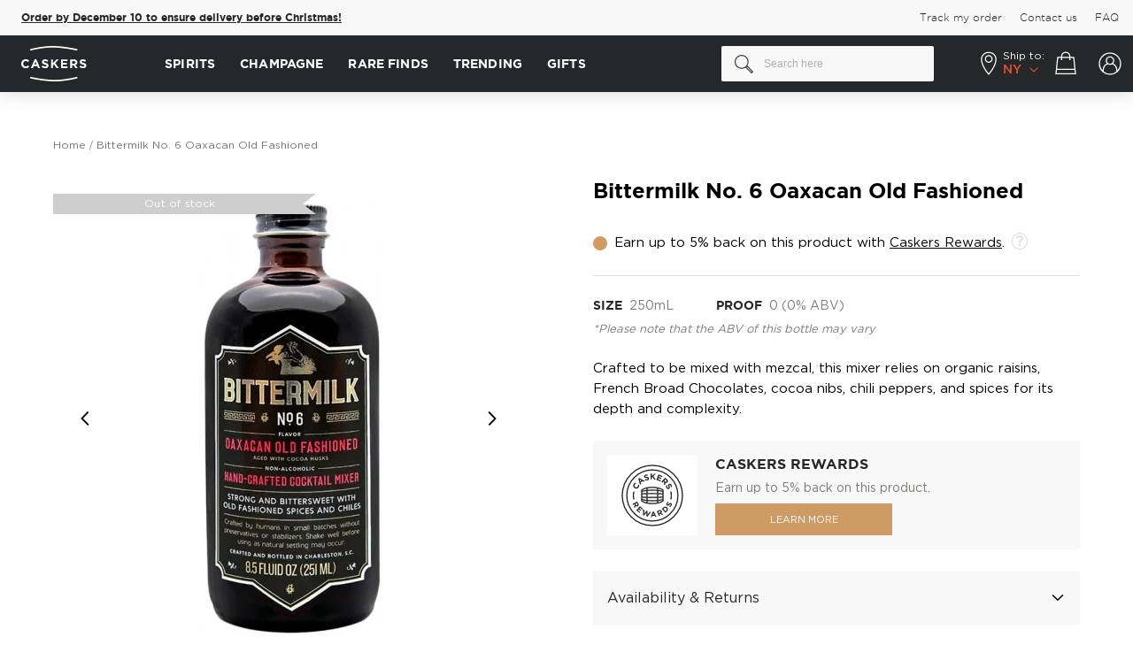

--- FILE ---
content_type: text/html; charset=UTF-8
request_url: https://www.caskers.com/bittermilk-no-6-oaxacan-old-fashioned/
body_size: 42654
content:
<!doctype html>
<html lang="en">
    <head prefix="og: http://ogp.me/ns# fb: http://ogp.me/ns/fb# product: http://ogp.me/ns/product#">
        <script>
    var LOCALE = 'en\u002DUS';
    var BASE_URL = 'https\u003A\u002F\u002Fwww.caskers.com\u002F';
    var require = {
        'baseUrl': 'https\u003A\u002F\u002Fwww.caskers.com\u002Fstatic\u002Fversion1768301625\u002Ffrontend\u002FBelVG\u002Fcaskers_theme\u002Fen_US'
    };</script>        <meta charset="utf-8"/>
<meta name="title" content="Bittermilk No. 6 Oaxacan Old Fashioned | Caskers"/>
<meta name="description" content="➜ Add Bittermilk No. 6 Oaxacan Old Fashioned to your wishlist and be the first to know when back in stock."/>
<meta name="robots" content="INDEX,FOLLOW"/>
<meta name="viewport" content="width=device-width, initial-scale=1, maximum-scale=1"/>
<title>Bittermilk No. 6 Oaxacan Old Fashioned | Caskers</title>
<link  rel="stylesheet" type="text/css"  media="all" href="https://www.caskers.com/static/version1768301625/_cache/merged/03fcef2df131a0e2a80e931bc35ff7f5.min.css" />
<link  rel="stylesheet" type="text/css"  media="print" href="https://www.caskers.com/static/version1768301625/frontend/BelVG/caskers_theme/en_US/css/print.min.css" />
<script  type="text/javascript"  src="https://www.caskers.com/static/version1768301625/_cache/merged/69e10dac92b59f777e09c989dbf4d07e.min.js"></script>
<link rel="preload" as="font" crossorigin="anonymous" href="https://www.caskers.com/static/version1768301625/frontend/BelVG/caskers_theme/en_US/fonts/gothampro/regular/GothamPro.woff2" />
<link rel="preload" as="font" crossorigin="anonymous" href="https://www.caskers.com/static/version1768301625/frontend/BelVG/caskers_theme/en_US/fonts/gothampro/bold/Gotham-Bold.woff2" />
<link rel="preload" as="font" crossorigin="anonymous" href="https://www.caskers.com/static/version1768301625/frontend/BelVG/caskers_theme/en_US/fonts/gothampro/light/Gotham-Light.woff2" />
<link rel="preload" as="font" crossorigin="anonymous" href="https://www.caskers.com/static/version1768301625/frontend/BelVG/caskers_theme/en_US/fonts/gothampro/medium/Gotham-Medium.woff2" />
<link rel="preload" as="font" crossorigin="anonymous" href="https://www.caskers.com/static/version1768301625/frontend/BelVG/caskers_theme/en_US/fonts/Blank-Theme-Icons/Blank-Theme-Icons.woff2" />
<link  rel="canonical" href="https://www.caskers.com/bittermilk-no-6-oaxacan-old-fashioned/" />
<link  rel="icon" type="image/x-icon" href="https://cdn.caskers.com/favicon/default/favicon.ico" />
<link  rel="shortcut icon" type="image/x-icon" href="https://cdn.caskers.com/favicon/default/favicon.ico" />

<!--TplOJKV7wEx31TBI1HHDk8BjDppKVgWl-->
<!-- 25C9EE67073C902B3BCB4785AF8426D8 -->
<!--442861d94834748b0949307b57914e8b-->
<!--RbpOg79pJELDTu9lmgxm3Ji1OTjFih3r-->

<link rel="dns-prefetch" href="https://cdn.caskers.com" />
<link rel="preconnect" href="https://api.ipstack.com" />
<link rel="preconnect" href="https://www.googleadservices.com" />
<link rel="preconnect" href="https://connect.facebook.net" />
<link rel="preconnect" href="https://googleads.g.doubleclick.net" />
<link rel="preconnect" href="https://www.googletagmanager.com" />
<link rel="preconnect" href="https://ak.sail-horizon.com" />
<link rel="preconnect" href="https://fonts.googleapis.com" />
<link  rel="manifest" href="https://cdn.caskers.com/manifest.json" />

<!--
<meta name="google-site-verification" content="Nh2HBv0EPHvufTR9eIfaPwZZRuc0jvXO3Zybwd7PjUY" />
<meta name="google-site-verification" content="V6nbMIKhHKURq8igMC4iUY3hDxY4w2IVKPvvdz_p9m8" />
<meta name="google-site-verification" content="rNiIkF7LpgQM-1e6Fr3NQfp9QjntlGxppIFolscqzAM" />
-->
<meta name="robots" content="max-image-preview:large">
<meta name="facebook-domain-verification" content="vfla20snog3pcsll545s2ijusqn9lh" />
<meta name="google-site-verification" content="2IyHf1nKx-JKSUzye8-h1mlUhEeNQ91sgVUcoxL9Nnk" />
<meta name="p:domain_verify" content="b4035e2b0b3613d110630d79950eccf5" />
<style>
    #CybotCookiebotDialog a, #CybotCookiebotDialog div, #CybotCookiebotDialogBodyContentControls, #CybotCookiebotDialogBodyContentTitle {font-family: GothamPro,Helvetica Neue,Helvetica,Arial,sans-serif!important;}
    #CybotCookiebotDialog {box-shadow: 0 0 30px 0 rgba(0,0,0,.14)!important;}
    #CybotCookiebotDialogHeader {display: none!important;}
    a#CybotCookiebotDialogBodyLevelButtonLevelOptinAllowallSelection,a#CybotCookiebotDialogBodyLevelButtonLevelOptinAllowAll{border-radius: 3px!important; margin-top: 5px!important;  padding: 5px 10px!important;}
    h2#CybotCookiebotDialogBodyContentTitle{padding-top: 10px;padding-bottom: 5px;}
    .category-the-macallan-double-cask-collection .products-grid .product-items, .category-treat-yourself .products.list {justify-content: center;}
    .category-page-landing  .filter-sorter,.category-page-landing  .bootstrap-select:not(:first-child),.category-page-landing  .top-toolbar{visibility:hidden;width:0;height:0;}
    .category-page-landing  .breadcrumbs,.category-page-landing  .bottom-toolbar{display:none!important;}
    .category-peloton-de-la-muerte .page-wrapper, .category-mezcal-de-leyendas .page-wrapper {flex-direction: column!important;display: flex!important;}
    .category-peloton-de-la-muerte .fullwidthbanner-container, .category-mezcal-de-leyendas .fullwidthbanner-container {order: -1;}
    .category-peloton-de-la-muerte .page-header, .category-mezcal-de-leyendas .page-header {order: -2;}
    .product-highland-park-the-light-the-dark-17-year-old-bundle .product.media .product-item-sales-block.savings{display:none;}
    .right-ribbon-seal.Exclusive {background-image: url(https://cdn.caskers.com/badge_caskers-staff-pick.png);}
    .opc-block-summary .minicart-items .button-qty.plus:after {margin-top: 0px;}
    .page-product-giftcard .product.info.detailed{display:none;}
    .catalog-category-view .state-selector-wrapper.banner-wrapper{order:-1;}
    .right-ribbon-seal.Five-Off { background-image: url("https://cdn.caskers.com/wysiwyg/_5-off.png");}
    .minicart-items .update-cart-item:hover {background: #fff;}
    .right-ribbon-seal.Limited-Edition {
        background-image: url("https://cdn.caskers.com/limited-edition-new.png");
    }
    .right-ribbon-seal.New-Release {
        background-image: url(https://cdn.caskers.com/wysiwyg/new-release-update.svg);
    }
.product-grilled-distilled .caskers-spirit-type-info {display: none;}
body.product-grilled-distilled .fotorama__arr .fotorama__arr__arr:hover {
    box-shadow: 0px 0px 20px rgba(0, 0, 0, 0.15);
}
body.product-grilled-distilled .fotorama__arr .fotorama__arr__arr {
    background: #fff;
    border-radius: 50%;
}
body.product-grilled-distilled .fotorama__arr--next .fotorama__arr__arr:after {
    right: 0;
}
body.product-grilled-distilled .fotorama__arr--prev .fotorama__arr__arr::after {
    right: 3px;
}
.category-slim-loyalty {display:none;}
    @media only screen and (max-width: 767px) {
        .category-image .image {
            transform: none!important;
            left: 0;
            top: 0;
        }
    }
.ampromo-overlay { display: none; }
</style>
<script
type="text/javascript"
src="//static.klaviyo.com/onsite/js/klaviyo.js?company_id=RW5rLp"
></script>
<script src="//pixel.convertize.io/11483.js"></script>        <script type="application/ld+json">
    {
        "@context": "http://schema.org",
        "@type": "WebSite",
        "url": "https://www.caskers.com/",
        "potentialAction": {
            "@type": "SearchAction",
            "target": "https://www.caskers.com/catalogsearch/result/?q={search_term_string}",
            "query-input": "required name=search_term_string"
        }
    }
</script>
<script type="application/ld+json">{ "@context":"http:\/\/schema.org",
        "@type":"Organization",
        "url":"https://www.caskers.com/",
        "logo":"https://www.caskers.com/static/version1768301625/frontend/BelVG/caskers_theme/en_US/images/logo-bg.png",
        "name":"Caskers",
        "email":"contact@caskers.com"
        }
</script>
    <script type="text/x-magento-init">
        {
            "*": {
                "Magento_PageCache/js/form-key-provider": {
                    "isPaginationCacheEnabled":
                        0                }
            }
        }
    </script>
<script data-ommit="true">

    if (AEC.GA4)
    {
    	AEC.GA4.enabled = true;

    	    	
    	AEC.GA4.conversion_event = "purchase";

    	    	
    	AEC.GA4.currency = "USD";
    }
    
</script><meta property="customer-country" content="US" />
<meta property="customer-state" content="NY" />

<script type="application/ld+json">
    {
        "@context": "https://schema.org/",
        "@type": "Product",
        "name": "Bittermilk No. 6 Oaxacan Old Fashioned",
        "image": "https://cdn.caskers.com/catalog/product/cache/00cecac1993c85adfe937bb669fd27a3/b/i/bittermilk-no.-6-oaxacan-old-fashioned-1.jpg",
        "description": "Crafted to be mixed with mezcal, this mixer relies on organic raisins, French Broad Chocolates, cocoa nibs, chili peppers, and spices for its depth and complexity.",
        "brand": {
            "@type": "Brand",
            "name": "Bittermilk"
        },
        "sku": "10906",
        "gtin": "00010906",
        "offers": {
            "@type": "Offer",
            "url": "https://www.caskers.com/bittermilk-no-6-oaxacan-old-fashioned/",
            "priceCurrency": "USD",
            "priceValidUntil":"2030-01-01",
            "availability": "https://schema.org/OutOfStock",

        "price": "21.99"
    }
}

</script>
<!--  facebook open graph -->
<meta property="fb:app_id" content="790658200991470" />
<meta property="og:site_name" content="Caskers" />
<meta property="og:type" content="og:product" />
<meta property="og:title" content="Bittermilk No. 6 Oaxacan Old Fashioned" />
<meta property="og:image" content="https://cdn.caskers.com/catalog/product/cache/ce56bc73870585a38310c58e499d2fd4/b/i/bittermilk-no.-6-oaxacan-old-fashioned-1.jpg" />
<meta property="og:description" content="Bittermilk is a husband and wife team from Charleston, South Carolina. Founded by MariElena and Joe Raya, the operation was launched in 2013 with the goal of simplifying the process for the home cocktail-maker. Their range includes 7 cocktail mixers: Bourbon Barrel Aged Old Fashioned, Smoked Honey Whiskey Sour, New Orleans Style Old Fashioned Rogue, Charred Grapefruit Tonic, Oaxacan Old Fashioned, and Gingerbread Old Fashioned.

Hand-crafted and made in small batches, all of the mixers are non-alcoholic and use unique, all-natural, and mostly organic ingredients. Each comes with a suggested recipe that is as simple as adding the specified spirit type in the correct ratio. All of the mixers contain a bitter, sweet, and acidic component that contributes to the balance of the finished cocktail. Bitters take the center stage, as the name Bittermilk implies. Several botanicals and aromatics are added, while creative techniques such as smoking, barrel-aging, and macerating add to the complexity.

Riding the wave of mezcal popularity is the Bittermilk No. 6 Oaxacan Old Fashioned. Perfect for mixing with the smoky and fresh Mexican spirit, this mixer is crafted with Florida golden cane sugar, organic raisins, fresh lemon peel, French Broad Chocolate cocoa nibs and fines, dried chiles, spices, cinchona bark, and tartaric acid. Bittersweet and bold-flavored, it&#039;s meant to be mixed with mezcal using a ratio of 1 to 4. Add some ice and a twist of lime and it&#039;s good to go.

Grab your bottle today!
" />
<meta property="og:url" content="https://www.caskers.com/bittermilk-no-6-oaxacan-old-fashioned/" />
<meta property="product:price:amount" content="21.99" />
<meta property="product:price:currency" content="USD" />
<meta property="product:availability" content="outofstock" />
<!--  facebook open graph -->
<!-- rich pins -->
<meta name="pinterest-rich-pin" content="enabled" />
<!-- rich pins -->
<script type="text/javascript">define("setREVStartSize",function(){return function(t){window.RSIW=void 0===window.RSIW?window.innerWidth:window.RSIW,window.RSIH=void 0===window.RSIH?window.innerHeight:window.RSIH;try{var h=0===(h=document.getElementById(t.c).parentNode.offsetWidth)||isNaN(h)?window.RSIW:h;if(t.tabw=void 0===t.tabw?0:parseInt(t.tabw),t.thumbw=void 0===t.thumbw?0:parseInt(t.thumbw),t.tabh=void 0===t.tabh?0:parseInt(t.tabh),t.thumbh=void 0===t.thumbh?0:parseInt(t.thumbh),t.tabhide=void 0===t.tabhide?0:parseInt(t.tabhide),t.thumbhide=void 0===t.thumbhide?0:parseInt(t.thumbhide),t.mh=void 0===t.mh||""==t.mh||"auto"===t.mh?0:parseInt(t.mh,0),"fullscreen"===t.layout||"fullscreen"===t.l)w=Math.max(t.mh,window.RSIH);else{for(var e in t.gw=Array.isArray(t.gw)?t.gw:[t.gw],t.rl)void 0!==t.gw[e]&&0!==t.gw[e]||(t.gw[e]=t.gw[e-1]);for(var e in t.gh=void 0===t.el||""===t.el||Array.isArray(t.el)&&0==t.el.length?t.gh:t.el,t.gh=Array.isArray(t.gh)?t.gh:[t.gh],t.rl)void 0!==t.gh[e]&&0!==t.gh[e]||(t.gh[e]=t.gh[e-1]);var i,n=new Array(t.rl.length),r=0;for(e in t.tabw=t.tabhide>=h?0:t.tabw,t.thumbw=t.thumbhide>=h?0:t.thumbw,t.tabh=t.tabhide>=h?0:t.tabh,t.thumbh=t.thumbhide>=h?0:t.thumbh,t.rl)n[e]=t.rl[e]<window.RSIW?0:t.rl[e];for(e in i=n[0],n)i>n[e]&&0<n[e]&&(i=n[e],r=e);var h=h>t.gw[r]+t.tabw+t.thumbw?1:(h-(t.tabw+t.thumbw))/t.gw[r],w=t.gh[r]*h+(t.tabh+t.thumbh)}void 0===window.rs_init_css&&(window.rs_init_css=document.head.appendChild(document.createElement("style"))),document.getElementById(t.c).height=w+"px",window.rs_init_css.innerHTML+="#"+t.c+"_wrapper { height: "+w+"px }"}catch(t){console.log("Failure at Presize of Slider:"+t)}}});</script>
    </head>
    <body data-container="body"
          data-mage-init='{"loaderAjax": {}, "loader": { "icon": "https://www.caskers.com/static/version1768301625/frontend/BelVG/caskers_theme/en_US/images/loader-2.gif"}}'
        id="html-body" class="catalog-product-view product-bittermilk-no-6-oaxacan-old-fashioned page-layout-1column">
        

<div class="cookie-status-message" id="cookie-status">
    The store will not work correctly in the case when cookies are disabled.</div>
<script type="text&#x2F;javascript">document.querySelector("#cookie-status").style.display = "none";</script>
<script type="text/x-magento-init">
    {
        "*": {
            "cookieStatus": {}
        }
    }
</script>

<script type="text/x-magento-init">
    {
        "*": {
            "mage/cookies": {
                "expires": null,
                "path": "\u002F",
                "domain": ".www.caskers.com",
                "secure": true,
                "lifetime": "86400"
            }
        }
    }
</script>
    <noscript>
        <div class="message global noscript">
            <div class="content">
                <p>
                    <strong>JavaScript seems to be disabled in your browser.</strong>
                    <span>
                        For the best experience on our site, be sure to turn on Javascript in your browser.                    </span>
                </p>
            </div>
        </div>
    </noscript>

<script>
    window.cookiesConfig = window.cookiesConfig || {};
    window.cookiesConfig.secure = true;
</script><script>    require.config({
        map: {
            '*': {
                wysiwygAdapter: 'mage/adminhtml/wysiwyg/tiny_mce/tinymce5Adapter'
            }
        }
    });</script>    <script>
        require([
                'jquery',
                'Mirasvit_SearchAutocomplete/js/autocomplete',
                'Mirasvit_SearchAutocomplete/js/typeahead'
            ], function ($, autocomplete, typeahead) {
                const selector = 'input#search, input#mobile_search, .minisearch input[type="text"]';

                $(document).ready(function () {
                    $('#search_mini_form').prop("minSearchLength", 10000);

                    const $input = $(selector);

                    $input.each(function (index, searchInput) {
                                                new autocomplete($(searchInput)).init({"query":"","priceFormat":{"pattern":"$%s","precision":2,"requiredPrecision":2,"decimalSymbol":".","groupSymbol":",","groupLength":3,"integerRequired":false},"minSearchLength":3,"url":"https:\/\/www.caskers.com\/searchautocomplete\/ajax\/suggest\/","storeId":"1","delay":300,"isAjaxCartButton":false,"isShowCartButton":false,"isShowImage":true,"isShowPrice":true,"isShowSku":false,"isShowRating":true,"isShowDescription":true,"isShowStockStatus":false,"isShowAdditionalAttributes":true,"isKeepLastSearchRequest":false,"layout":"2columns","popularTitle":"Popular Suggestions","popularSearches":["Rum","Gin","Laphroaig","Bourbon ","James e. pepper","Absinthe","Pappy van winkle","Jack daniels","Lagavulin","Tequila"],"isTypeaheadEnabled":false,"typeaheadUrl":"https:\/\/www.caskers.com\/searchautocomplete\/ajax\/typeahead\/","minSuggestLength":2,"currency":"USD","limit":null,"customerGroupId":0,"filterPosition":"","availableOrders":{"_score":"Relevance","name.sort_name":"Product Name","price_0_1":"Price"},"defaultOrder":"_score","localStorageFields":{"prevRequestField":"mstLatestRequest","isRestorePrevRequestFlag":"mstIsRestorePrevRequest","isRefererAutocompleteFlag":"mstIsRefererAutocomplete"}});
                    });
                });
            }
        );
    </script>

    <script id="searchAutocompletePlaceholder" type="text/x-custom-template">
    <div class="mst-searchautocomplete__autocomplete">
        <div class="mst-searchautocomplete__spinner">
            <div class="spinner-item spinner-item-1"></div>
            <div class="spinner-item spinner-item-2"></div>
            <div class="spinner-item spinner-item-3"></div>
            <div class="spinner-item spinner-item-4"></div>
        </div>

        <div class="mst-searchautocomplete__close">&times;</div>
    </div>
</script>

<script id="searchAutocompleteWrapper" type="text/x-custom-template">
    <div class="mst-searchautocomplete__wrapper">
        <div class="mst-searchautocomplete__results" data-bind="{
            visible: result().noResults == false,
            css: {
                __all: result().urlAll && result().totalItems > 0
            }
        }">
            <div data-bind="foreach: { data: result().indexes, as: 'index' }">
                <div data-bind="visible: index.totalItems, attr: {class: 'mst-searchautocomplete__index ' + index.identifier}">
                    <div class="mst-searchautocomplete__index-title">
                        <span data-bind="text: index.title"></span>
                        <span data-bind="visible: index.isShowTotals">
                            (<span data-bind="text: index.totalItems"></span>)
                        </span>
                    </div>

                    <div class="mst-searchautocomplete__empty-result" data-bind="visible: index.isMisspell == true">
                        <span data-bind="text: index.textMisspell"></span>
                        <span data-bind="text: index.textCorrected"></span>
                    </div>

                    <ul data-bind="foreach: { data: index.items, as: 'item' }" aria-label="Search Autocomplete Result">
                        <li data-bind="
                            template: { name: index.identifier, data: item },
                            attr: {class: 'mst-searchautocomplete__item ' + index.identifier},
                            event: { mouseover: $parents[1].onMouseOver, mouseout: $parents[1].onMouseOut, mousedown: $parents[1].onClick },
                            css: {_active: $data.isActive}">
                        </li>
                    </ul>
                </div>
            </div>

            <div class="mst-searchautocomplete__show-all" data-bind="visible: result().urlAll && result().totalItems > 0">
                <a data-bind="attr: { href: result().urlAll }">
                    <span data-bind="text: result().textAll"></span>
                </a>
            </div>
        </div>

        <div class="mst-searchautocomplete__empty-result" data-bind="visible: result().noResults == true && !loading()">
            <span data-bind="text: result().textEmpty"></span>
        </div>
    </div>
</script>

<script id="popular" type="text/x-custom-template">
    <a class="title" data-bind="text: query"></a>
</script>

<script id="magento_search_query" type="text/x-custom-template">
    <a class="title" data-bind="text: query_text, attr: {href: url}, highlight"></a> <span class="num_results" data-bind="text: num_results"></span>
</script>

<script id="magento_catalog_product" type="text/x-custom-template">
    <!-- ko if: (imageUrl && $parents[2].config.isShowImage) -->
    <a rel="noreferrer" data-bind="attr: {href: url}">
        <div class="mst-product-image-wrapper"><img data-bind="attr: {src: imageUrl, alt: name}"/></div>
    </a>
    <!-- /ko -->

    <div class="meta">
        <div class="title">
            <a rel="noreferrer" data-bind="html: name, attr: {href: url}, highlight"></a>

            <!-- ko if: (sku && $parents[2].config.isShowSku) -->
            <span class="sku" data-bind="text: sku, highlight"></span>
            <!-- /ko -->

            <!-- ko if: (additionalAttributes && $parents[2].config.isShowAdditionalAttributes) -->
            <div data-bind="foreach: { data: additionalAttributes, as: 'attribute' }" class="search-attributes">
                <!-- ko if: (attribute) -->
                <div class="additional">
                    <span class="attr-label" data-bind="text: attribute.label"></span>
                    <span class="attr-value" data-bind="text: attribute.value"></span>
                </div>
                <!-- /ko -->
            </div>
            <!-- /ko -->
        </div>

        <!-- ko if: (description && $parents[2].config.isShowDescription) -->
        <div class="description" data-bind="text: description, highlight"></div>
        <!-- /ko -->

        <!-- ko if: (rating && $parents[2].config.isShowRating && rating > 0) -->
        <div>
            <div class="rating-summary">
                <div class="rating-result">
                    <span data-bind="style: { width: rating + '%' }"></span>
                </div>
            </div>
        </div>
        <!-- /ko -->

        <!-- ko if: (stockStatus && $parents[2].config.isShowStockStatus) -->
        <span class="stock_status" data-bind="text: stockStatus, processStockStatus"></span>
        <!-- /ko -->

        <!-- ko if: (addToCartUrl && $parents[2].config.isShowCartButton) -->
        <div class="to-cart">
            <a class="action primary mst__add_to_cart" data-bind="attr: { _href: addToCartUrl }">
                <span>Add To Cart</span>
            </a>
        </div>
        <!-- /ko -->
    </div>

    <!-- ko if: (price && $parents[2].config.isShowPrice) -->
    <div class="store">
        <div data-bind="html: price" class="price"></div>
    </div>
    <!-- /ko -->
</script>

<script id="magento_catalog_categoryproduct" type="text/x-custom-template">
    <a class="title" data-bind="text: name, attr: {href: url}, highlight"></a>
</script>

<script id="magento_catalog_category" type="text/x-custom-template">
    <a class="title" data-bind="html: name, attr: {href: url}, highlight"></a>
</script>

<script id="magento_cms_page" type="text/x-custom-template">
    <a class="title" data-bind="text: name, attr: {href: url}, highlight"></a>
</script>

<script id="magento_catalog_attribute" type="text/x-custom-template">
    <a class="title" data-bind="text: name, attr: {href: url}, highlight"></a>
</script>

<script id="magento_catalog_attribute_2" type="text/x-custom-template">
    <a class="title" data-bind="text: name, attr: {href: url}, highlight"></a>
</script>

<script id="magento_catalog_attribute_3" type="text/x-custom-template">
    <a class="title" data-bind="text: name, attr: {href: url}, highlight"></a>
</script>

<script id="magento_catalog_attribute_4" type="text/x-custom-template">
    <a class="title" data-bind="text: name, attr: {href: url}, highlight"></a>
</script>

<script id="magento_catalog_attribute_5" type="text/x-custom-template">
    <a class="title" data-bind="text: name, attr: {href: url}, highlight"></a>
</script>

<script id="mirasvit_kb_article" type="text/x-custom-template">
    <a class="title" data-bind="text: name, attr: {href: url}, highlight"></a>
</script>

<script id="external_wordpress_post" type="text/x-custom-template">
    <a class="title" data-bind="text: name, attr: {href: url}, highlight"></a>
</script>

<script id="amasty_blog_post" type="text/x-custom-template">
    <a class="title" data-bind="text: name, attr: {href: url}, highlight"></a>
</script>

<script id="amasty_faq_question" type="text/x-custom-template">
    <a class="title" data-bind="text: name, attr: {href: url}, highlight"></a>
</script>

<script id="magefan_blog_post" type="text/x-custom-template">
    <a class="title" data-bind="text: name, attr: {href: url}, highlight"></a>
</script>

<script id="magefan_secondblog_post" type="text/x-custom-template">
    <a class="title" data-bind="text: name, attr: {href: url}, highlight"></a>
</script>

<script id="mageplaza_blog_post" type="text/x-custom-template">
    <a class="title" data-bind="text: name, attr: {href: url}, highlight"></a>
</script>

<script id="aheadworks_blog_post" type="text/x-custom-template">
    <a class="title" data-bind="text: name, attr: {href: url}, highlight"></a>
</script>

<script id="mirasvit_blog_post" type="text/x-custom-template">
    <a class="title" data-bind="text: name, attr: {href: url}, highlight"></a>
</script>

<script id="mirasvit_gry_registry" type="text/x-custom-template">
    <a class="title" data-bind="text: title, attr: {href: url}, highlight"></a>
    <p data-bind="text: name, highlight"></p>
</script>

<script id="ves_blog_post" type="text/x-custom-template">
    <a class="title" data-bind="text: name, attr: {href: url}, highlight"></a>
</script>

<script id="fishpig_glossary_word" type="text/x-custom-template">
    <a class="title" data-bind="text: name, attr: {href: url}, highlight"></a>
</script>

<script id="blackbird_contentmanager_content" type="text/x-custom-template">
    <a class="title" data-bind="text: name, attr: {href: url}, highlight"></a>
</script>

<script id="mirasvit_brand_page" type="text/x-custom-template">
    <a class="title" data-bind="text: name, attr: {href: url}, highlight"></a>
</script>

    <style>.mst-searchautocomplete__item.magento_catalog_product .title .additional .attr-label {
    font-weight: bold;
    margin-right: 2px;
    text-transform: uppercase;
}
.mst-searchautocomplete__item.magento_catalog_product .title .additional  {
    font-size: 12px;
}
.search-attributes {
    display: flex;
    flex-direction: row-reverse;
    justify-content: flex-end;
    gap: 16px;
}
.mst-searchautocomplete__item.magento_catalog_product .title a {
    color: #000;
    font-weight: bold;
    text-decoration: none;
    margin-bottom: 4px;
    display: block;
    font-size: 15px;
}
.mst-searchautocomplete__item .discounted .old-price {
    text-decoration-color: #7E7B77;
}
.mst-searchautocomplete__item .discounted .old-price .price-wrapper .price {
    margin-left: 8px;
}
.mst-searchautocomplete__item .discounted .old-price .price-wrapper .price,
.mst-searchautocomplete__item .discounted .savings {
    line-height: initial;
    font-size: 14px;
}
.mst-searchautocomplete__item .discounted {
    justify-content: flex-end;
    align-items: center;
}
.mst-searchautocomplete__item.magento_catalog_product .description {
    height: auto;
    overflow: auto;
}
.mst-searchautocomplete__autocomplete .mst-searchautocomplete__show-all a:after {
    display: none;
}
body.searchautocomplete__active .page-wrapper:after {
    visibility: visible;
    opacity: 1;
}
.mst-searchautocomplete__autocomplete._active {
    box-shadow: 0px 0px 20px rgba(0, 0, 0, 0.07);
}
@media (max-width: 768px) {
    body.searchautocomplete__active .page-wrapper .page-header {
        position: relative !important;
    }
}</style>
<div class="page-wrapper"><header class="page-header"><div class="secondary-menu"><div class="secondary-top-container"><div class="promo-banner-new">
    <div class="inner">
<span class="msg msg-2" style="/*visibility:hidden;*/">
<b><a href="/rare-finds-selection/" data-promotion-creative="Rare Bottles 2025" data-promotion-name="Rare Bottles 01/2025" data-promotion-position="1" data-promotion-id="covid_banner" data-promotion="true">Order by December 10 to ensure delivery before Christmas!</a></b>
</span>
    </div>
</div>
<!--
<script type="text/javascript" xml="space">// <![CDATA[
require([
    'jquery',
    'domReady!'
], function ($) {
    let state = $('meta[property=customer-state]').prop('content');
    if (state === 'TX') {
        $('.secondary-menu .promo-banner-new .msg').html("Hey, Texas! Use the code <strong>TEXAS10</strong> and get 10% OFF your first order.");
    }
    else if (state === 'OK') {
        $('.secondary-menu .promo-banner-new .msg').html("Hey, Oklahoma! Use the code <strong>OKLAHOMA10</strong> and get 10% OFF your first order.");
    }
    $('.secondary-menu .promo-banner-new .msg').css("visibility", "visible");
});
// ]]></script>-->
<ul class="secondary-menu-menu">
<li>
    <a href='https://www.caskers.com/track-order'><span>Track my order</span></a>
</li>
<li>
    <a href='https://www.caskers.com/contact/'><span>Contact us</span></a>
</li>
<li>
    <a href='https://faq.caskers.com' target="_blank"><span>FAQ</span></a>
</li>
</ul></div></div><div class="header content"><span data-action="toggle-nav" class="action nav-toggle">
    <span></span>
    <span></span>
    <span></span>
    <span>Toggle Nav</span>
</span>

<span class="tab-back">
    <span></span>
    <span></span>
    <span></span>
</span>
    <a class="logo" href="https://www.caskers.com/" title="Take Pride In What You Drink - Caskers">
        <div class="desktop-logo">
            <svg width="74" height="40" viewBox="0 0 74 40" fill="none" xmlns="http://www.w3.org/2000/svg">
                <path d="M10.7191 5.10176C10.3392 5.10176 9.9864 4.85753 9.87785 4.45047C9.7693 3.98915 10.0407 3.52782 10.502 3.39213C10.6105 3.36499 23.2021 0 35.5224 0C47.8154 0 62.7137 3.36499 62.8765 3.39213C63.3378 3.50068 63.6363 3.96201 63.5278 4.42334C63.4192 4.88467 62.9579 5.18318 62.4966 5.07463C62.3609 5.04749 47.6255 1.73677 35.5224 1.73677C23.4464 1.73677 11.0719 5.04749 10.9633 5.07463C10.8819 5.10176 10.8005 5.10176 10.7191 5.10176Z" fill="white"/>
                <path d="M0 20.0814V20.0543C0 17.2863 2.08955 15.0068 5.07463 15.0068C6.91995 15.0068 8.00543 15.6309 8.92809 16.4993L7.57124 18.0733C6.8114 17.3948 6.05156 16.9607 5.07463 16.9607C3.41927 16.9607 2.25237 18.3175 2.25237 20V20.0271C2.25237 21.7096 3.41927 23.0936 5.07463 23.0936C6.18725 23.0936 6.86567 22.6594 7.62551 21.9539L8.98236 23.3379C7.97829 24.4233 6.86567 25.0746 4.99322 25.0746C2.14383 25.1018 0 22.8765 0 20.0814Z" fill="white"/>
                <path d="M15.1153 15.1153H17.0963L21.2754 24.9389H19.023L18.1275 22.7408H14.0027L13.1072 24.9389H10.9091L15.1153 15.1153ZM17.3677 20.8412L16.0651 17.6662L14.7625 20.8412H17.3677Z" fill="white"/>
                <path d="M23.0122 23.5007L24.2876 21.981C25.156 22.7137 26.0787 23.175 27.1913 23.175C28.0597 23.175 28.6024 22.8223 28.6024 22.2524V22.2252C28.6024 21.6825 28.2768 21.4111 26.6486 20.9769C24.6947 20.4885 23.4193 19.9186 23.4193 17.9919V17.9647C23.4193 16.2008 24.8304 15.0339 26.8385 15.0339C28.2497 15.0339 29.4708 15.4681 30.4749 16.2822L29.3623 17.9104C28.4939 17.3134 27.6526 16.9606 26.8385 16.9606C26.0244 16.9606 25.5902 17.3406 25.5902 17.8019V17.829C25.5902 18.4803 25.9973 18.6703 27.7069 19.1045C29.6879 19.6201 30.8005 20.3256 30.8005 22.0353V22.0624C30.8005 23.9891 29.3351 25.0746 27.2184 25.0746C25.6716 25.0746 24.1791 24.559 23.0122 23.5007Z" fill="white"/>
                <path d="M33.6499 15.1696H35.7937V19.4301L39.7557 15.1696H42.3609L38.3717 19.3216L42.5237 24.9389H39.9457L36.9335 20.787L35.7937 21.9539V24.9389H33.6499V15.1696Z" fill="white"/>
                <path d="M44.8846 15.1696H52.2388V17.0963H47.0013V19.0773H51.6146V20.9769H47.0013V23.0122H52.2931V24.9389H44.8846V15.1696Z" fill="white"/>
                <path d="M55.251 15.1696H59.7015C60.9498 15.1696 61.8996 15.5224 62.5508 16.1465C63.0936 16.6893 63.3921 17.4491 63.3921 18.3718V18.3989C63.3921 19.9729 62.5508 20.9769 61.3025 21.4111L63.6906 24.8847H61.194L59.1044 21.7639H57.4219V24.8847H55.2781V15.1696H55.251ZM59.5929 19.9186C60.6512 19.9186 61.2483 19.3487 61.2483 18.5346V18.5075C61.2483 17.5848 60.597 17.1235 59.5658 17.1235H57.4219V19.9186H59.5929Z" fill="white"/>
                <path d="M65.726 23.5007L67.0014 21.981C67.8698 22.7137 68.7924 23.175 69.9051 23.175C70.7734 23.175 71.3162 22.8223 71.3162 22.2524V22.2252C71.3162 21.6825 70.9905 21.4111 69.3623 20.9769C67.4085 20.4885 66.133 19.9186 66.133 17.9919V17.9647C66.133 16.2008 67.5441 15.0339 69.5523 15.0339C70.9634 15.0339 72.1846 15.4681 73.1886 16.2822L72.076 17.9104C71.2076 17.3134 70.3664 16.9606 69.5523 16.9606C68.7382 16.9606 68.304 17.3406 68.304 17.8019V17.829C68.304 18.4803 68.711 18.6703 70.4207 19.1045C72.4017 19.6201 73.5143 20.3256 73.5143 22.0353V22.0624C73.5143 23.9891 72.0489 25.0746 69.9322 25.0746C68.3854 25.0746 66.8928 24.559 65.726 23.5007Z" fill="white"/>
                <path d="M37.8833 40C25.5903 40 10.692 36.635 10.5292 36.6079C10.0679 36.4993 9.76937 36.038 9.87792 35.5767C9.98647 35.1153 10.4478 34.8168 10.9091 34.9254C11.0448 34.9525 25.7802 38.2632 37.8833 38.2632C49.9593 38.2632 62.3338 34.9525 62.4424 34.9254C62.9037 34.7897 63.3922 35.0882 63.5007 35.5495C63.6364 36.0109 63.365 36.4993 62.8766 36.6079C62.768 36.635 50.2036 40 37.8833 40Z" fill="white"/>
            </svg>
        </div>
    </a>
<script type="text/javascript">
    require([
        'js/assets/stickyheader'
    ], function(){});
</script>
    <div class="sections nav-sections">
                <div class="section-items nav-sections-items" data-mage-init='{"tabs":{"openedState":"active"}}'>
                                            <div class="section-item-content nav-sections-item-content" id="store.menu" data-role="content">
<nav class="navigation " data-action="navigation">
    <ul data-mage-init='{"menu":{"responsive":true, "expanded":false, "position":{"my":"left+6 top","at":"left bottom"}, "menus": "ul.submenu"}}'>
                <li class="level0 nav-1 first level-top parent category-item">
    <a class="level-top ui-corner-all" href='https://www.caskers.com/spirits/'><span class="level-top-on">Spirits</span></a>
    <ul class="level0 submenu categories-submenu">
        <div class="outer-wrapper">
            <div class="inner-submenu">
                <li class="parent-submenu level-top">
                    <a data-block="whiskey" class="parent-submenu-click level-top desktop-parent" href='https://www.caskers.com/spirits/whiskey/'><span class="level-plus">Whiskey</span></a>
                    <ul class="submenu-open-click ui-menu">
                        <li>
                            <a href='https://www.caskers.com/spirits/whiskey/bourbon/'><span>Bourbon</span></a>
                        </li>
                        <li>
                            <a href='https://www.caskers.com/spirits/whiskey/scotch/'><span>Scotch</span></a>
                        </li>
                        <li>
                            <a href='https://www.caskers.com/spirits/whiskey/japanese/'><span>Japanese Whiskies</span></a>
                        </li>
                        <li>
                            <a href='https://www.caskers.com/spirits/whiskey/irish/'><span>Irish Whiskeys</span></a>
                        </li>
                        <li>
                            <a href='https://www.caskers.com/spirits/whiskey/rye/'><span>Rye</span></a>
                        </li>
                        <li>
                            <a href='https://www.caskers.com/spirits/whiskey/moonshine/'><span>Moonshine</span></a>
                        </li>
                        <li class="top10-menu">
                            <a href='https://www.caskers.com/top-10-whiskey/'><span>Top 10 Whiskey</span></a>
                        </li>
                    </ul>
                </li>
                <li class="column level1 tab-menu">
                    <a class="desktop-parent" data-block="teq" href='https://www.caskers.com/spirits/tequila/'><span>Tequila</span></a>
                </li>
                <li class="column level1 tab-menu">
                    <a  class="desktop-parent"  href='https://www.caskers.com/spirits/rum/' data-block="rum"><span>Rum</span></a>
                </li>
                <li class="column level1 tab-menu">
                    <a  class="desktop-parent"  href='https://www.caskers.com/spirits/vodka/' data-block="vodka"><span>Vodka</span></a>
                </li>
                <li class="column level1 tab-menu">
                    <a  class="desktop-parent"  href='https://www.caskers.com/spirits/gin/' data-block="gin"><span>Gin</span></a>
                </li>
                <li class="column level1 tab-menu">
                    <a  class="desktop-parent"  href='https://www.caskers.com/spirits/other/cognac/' data-block="cognac"><span>Cognac</span></a>
                </li>
                <li class="column level1 tab-menu">
                    <a  class="desktop-parent"  href='https://www.caskers.com/spirits/other/spirits-other-mezcal/' data-block="mezcal"><span>Mezcal</span></a>
                </li>
                <li class="column level1 tab-menu">
                    <a  class="desktop-parent"  href='https://www.caskers.com/spirits/brandy/' data-block="brandy"><span>Brandy</span></a>
                </li>
                <li class="column level1 tab-menu">
                    <a  class="desktop-parent"  href='https://www.caskers.com/non-alcoholic-drinks/' data-block="nolow"><span>Non-alcoholic</span></a>
                </li>
                <li class="column level1 last tab-menu">
                    <a  class="desktop-parent" href='https://www.caskers.com/spirits/other/' data-block="other"><span>Other</span></a>
                </li>
                <li class="column level1 last tab-menu">
                    <a  class="desktop-parent" href='https://www.caskers.com/cocktail-bar/ready-made-cocktails' data-block="rtd"><span>Ready To Drink</span></a>
                </li>
            </div>

                <div class="exposed-brands default-inc-block" data-open-block="spirits">
    <h4>Featured Brands</h4>
    <a data-internal-promotion-creative="Menu brand promotions" data-internal-promotion-name="Menu brand promotions" data-internal-promotion-position="1" data-internal-promotion-id="menu_spirits" data-internal-promotion="true" href="/four-walls/">Four Walls</a>
    <a data-internal-promotion-creative="Menu brand promotions" data-internal-promotion-name="Menu brand promotions" data-internal-promotion-position="2" data-internal-promotion-id="menu_spirits" data-internal-promotion="true" href="/the-macallan-collection/">The Macallan</a>
    <a data-internal-promotion-creative="Menu brand promotions" data-internal-promotion-name="Menu brand promotions" data-internal-promotion-position="3" data-internal-promotion-id="menu_spirits" data-internal-promotion="true" href="https://www.caskers.com/crown-royal/">Crown Royal</a>
    <a data-internal-promotion-creative="Menu brand promotions" data-internal-promotion-name="Menu brand promotions" data-internal-promotion-position="4" data-internal-promotion-id="menu_spirits" data-internal-promotion="true" href="https://www.caskers.com/buffalo-trace/">Buffalo Trace</a>
    <a data-internal-promotion-creative="Menu brand promotions" data-internal-promotion-name="Menu brand promotions" data-internal-promotion-position="5" data-internal-promotion-id="menu_spirits" data-internal-promotion="true" href="/clase-azul/">Clase Azul</a>
    <a data-internal-promotion-creative="Menu brand promotions" data-internal-promotion-name="Menu brand promotions" data-internal-promotion-position="6" data-internal-promotion-id="menu_spirits" data-internal-promotion="true" href="/spirits/?brand_dropdown=3369">Hennessy</a>
    <a data-internal-promotion-creative="Menu brand promotions" data-internal-promotion-name="Menu brand promotions" data-internal-promotion-position="7" data-internal-promotion-id="menu_spirits" data-internal-promotion="true" href="https://www.caskers.com/madre-mezcal-shop/">Madre Mezcal</a>
    <a data-internal-promotion-creative="Menu brand promotions" data-internal-promotion-name="Menu brand promotions" data-internal-promotion-position="8" data-internal-promotion-id="menu_spirits" data-internal-promotion="true" href="/spirits/?brand_dropdown=3985">Torres</a>
    <a data-internal-promotion-creative="Menu brand promotions" data-internal-promotion-name="Menu brand promotions" data-internal-promotion-position="9" data-internal-promotion-id="menu_spirits" data-internal-promotion="true" href="https://www.caskers.com/everclear-shop/
">Everclear</a>
</div>
<div class="exposed-menu default-inc-block" data-open-block="spirits">
    <h4>Spotlight On</h4>
<a class="" data-internal-promotion-creative="Menu brand promotions" data-internal-promotion-name="Menu brand promotions" data-internal-promotion-position="1" data-internal-promotion-id="menu_spirits" data-internal-promotion="true" href="/drams-in-demand/"><div class="img-wrapper"><img loading="lazy" src="https://cdn.caskers.com/wysiwyg/2025-Spotlight-On-Banners/diageo_content_hub_nov_spotlight_on_banner_180x180.jpg" alt="Drams in Demand"/></div><span>Drams in Demand
</span><div class="diageo-menu-notice">Please drink responsibly. Diageo New York, NY</div></a>
    <a class="" data-internal-promotion-creative="Menu brand promotions" data-internal-promotion-name="Menu brand promotions" data-internal-promotion-position="1" data-internal-promotion-id="menu_spirits" data-internal-promotion="true" href="https://flaviar.com/pages/advent-calendar"><div class="img-wrapper"><img loading="lazy" src="https://cdn.caskers.com/wysiwyg/2025-Spotlight-On-Banners/advent_2025_spotlight_on_banner_180x180.jpg" alt="Whiskey Advent Calendar 2025"/></div><span>Flaviar's Whiskey Advent Calendar 2025
</span></a>
    <a class="" data-internal-promotion-creative="Menu brand promotions" data-internal-promotion-name="Menu brand promotions" data-internal-promotion-position="2" data-internal-promotion-id="menu_spirits" data-internal-promotion="true" href="/limited-editions/"><div class="img-wrapper"><img loading="lazy" src="https://cdn.caskers.com/wysiwyg/rare_finds_spotlight_on_banner_180x180.jpg" alt="Limited Editions"/></div><span>Limited Editions
</span></a>   
</div>
<style>
    .diageo-menu-notice {
        font-size: 10px;text-transform: none;margin-top: 6px;color: #25282a!important;font-weight:325;
    }
    @media (max-width: 768px) {
        .diageo-menu-notice {
            letter-spacing: 0;
            margin-top: -26px;
        }
    }
</style>

                <div class="exposed-brands inc-block"  style="display: none" data-open-block="other">
    <h4>Featured Brands</h4>
    <a data-internal-promotion-creative="Menu brand promotions" data-internal-promotion-name="Menu brand promotions" data-internal-promotion-position="1" data-internal-promotion-id="menu_other" data-internal-promotion="true" href="/spirits/other/?brand_dropdown=2937">Aperol</a>
    <a data-internal-promotion-creative="Menu brand promotions" data-internal-promotion-name="Menu brand promotions" data-internal-promotion-position="2" data-internal-promotion-id="menu_other" data-internal-promotion="true" href="/spirits/other/?brand_dropdown=3588">Mr. Black</a>
    <a data-internal-promotion-creative="Menu brand promotions" data-internal-promotion-name="Menu brand promotions" data-internal-promotion-position="3" data-internal-promotion-id="menu_other" data-internal-promotion="true" href="/spirits/other/?brand_dropdown=3332">Grand marnier</a>
    <a data-internal-promotion-creative="Menu brand promotions" data-internal-promotion-name="Menu brand promotions" data-internal-promotion-position="4" data-internal-promotion-id="menu_other" data-internal-promotion="true" href="/campari/">Campari</a>
    <a data-internal-promotion-creative="Menu brand promotions" data-internal-promotion-name="Menu brand promotions" data-internal-promotion-position="5" data-internal-promotion-id="menu_other" data-internal-promotion="true" href="/spirits/other/?brand_dropdown=3878">Sugarlands</a>
    <a data-internal-promotion-creative="Menu brand promotions" data-internal-promotion-name="Menu brand promotions" data-internal-promotion-position="6" data-internal-promotion-id="menu_other" data-internal-promotion="true" href="/spirits/other/?brand_dropdown=3737">Riga Black Balsam</a>
    <a data-internal-promotion-creative="Menu brand promotions" data-internal-promotion-name="Menu brand promotions" data-internal-promotion-position="7" data-internal-promotion-id="menu_other" data-internal-promotion="true" href="/spirits/other/?brand_dropdown=3676">Pernod</a>
    <a data-internal-promotion-creative="Menu brand promotions" data-internal-promotion-name="Menu brand promotions" data-internal-promotion-position="8" data-internal-promotion-id="menu_other" data-internal-promotion="true" href="/spirits/other/?brand_dropdown=3472">La Fee</a>
    <a data-internal-promotion-creative="Menu brand promotions" data-internal-promotion-name="Menu brand promotions" data-internal-promotion-position="9" data-internal-promotion-id="menu_other" data-internal-promotion="true" href="/spirits/other/?brand_dropdown=3261">Everclear</a>
</div>
<div class="exposed-prices inc-block"  style="display: none" data-open-block="other">
    <h4>Price Range</h4>
    <a href="/spirits/other/?price=0-50">0 - $50</a>
    <a href="/spirits/other/?price=50-100">$50 - $100</a>
    <a href="/spirits/other/?price=100-200">$100 - $200</a>
    <a href="/spirits/other/?price=200-500">$200 - $500</a>
    <a href="/spirits/other/?price=500-">$500 +</a>
</div>
<div class="exposed-menu inc-block"  style="display: none" data-open-block="other">
    <h4>Spotlight On</h4>
    <a data-internal-promotion-creative="Menu promotions" data-internal-promotion-name="Menu promotions" data-internal-promotion-position="1" data-internal-promotion-id="menu_other" data-internal-promotion="true" href="https://www.caskers.com/aperol/"><div class="img-wrapper"><img src="https://cdn.caskers.com/wysiwyg/menu-items/min/exposed-products/other-aperol.jpg" loading="lazy" alt="Aperol"/></div><span>Aperol
</span></a>
    <a data-internal-promotion-creative="Menu promotions" data-internal-promotion-name="Menu promotions" data-internal-promotion-position="2" data-internal-promotion-id="menu_other" data-internal-promotion="true" href="https://www.caskers.com/mr-black-cold-brew-coffee-liqueur/"><div class="img-wrapper"><img src="https://cdn.caskers.com/wysiwyg/menu-items/min/exposed-products/other-mr-black.jpg" loading="lazy" alt="Mr. Black Cold Brew Coffee Liqueur"/></div><span>Mr. Black Cold Brew Coffee Liqueur</span></a>

    <a class="last" data-internal-promotion-creative="Menu promotions" data-internal-promotion-name="Menu promotions" data-internal-promotion-position="3" data-internal-promotion-id="menu_other" data-internal-promotion="true" href="https://www.caskers.com/jagermeister-manifest/"><div class="img-wrapper"><img src="https://cdn.caskers.com/wysiwyg/menu-items/min/exposed-products/other-jagermeister.jpg" loading="lazy" alt="Jägermeister Manifest
"/></div><span>Jägermeister Manifest
</span></a>
</div>






                <div class="exposed-brands inc-block"  style="display: none" data-open-block="brandy">
    <h4>Featured Brands</h4>
    <a data-internal-promotion-creative="Menu brand promotions" data-internal-promotion-name="Menu brand promotions" data-internal-promotion-position="1" data-internal-promotion-id="menu_brandy" data-internal-promotion="true" href="/spirits/brandy/?brand_dropdown=3985">Torres</a>
    <a data-internal-promotion-creative="Menu brand promotions" data-internal-promotion-name="Menu brand promotions" data-internal-promotion-position="2" data-internal-promotion-id="menu_brandy" data-internal-promotion="true" href="/spirits/brandy/?brand_dropdown=3667">Paul Masson</a>
    <a data-internal-promotion-creative="Menu brand promotions" data-internal-promotion-name="Menu brand promotions" data-internal-promotion-position="3" data-internal-promotion-id="menu_brandy" data-internal-promotion="true" href="/spirits/brandy/?brand_dropdown=2940">Ararat</a>
    <a data-internal-promotion-creative="Menu brand promotions" data-internal-promotion-name="Menu brand promotions" data-internal-promotion-position="4" data-internal-promotion-id="menu_brandy" data-internal-promotion="true" href="/spirits/brandy/?brand_dropdown=3159">Copper & Kings</a>
    <a data-internal-promotion-creative="Menu brand promotions" data-internal-promotion-name="Menu brand promotions" data-internal-promotion-position="5" data-internal-promotion-id="menu_brandy" data-internal-promotion="true" href="/spirits/brandy/?brand_dropdown=3858">St. George</a>
    <a data-internal-promotion-creative="Menu brand promotions" data-internal-promotion-name="Menu brand promotions" data-internal-promotion-position="6" data-internal-promotion-id="menu_brandy" data-internal-promotion="true" href="/spirits/brandy/?brand_dropdown=3814">Singani 63</a>
    <a data-internal-promotion-creative="Menu brand promotions" data-internal-promotion-name="Menu brand promotions" data-internal-promotion-position="7" data-internal-promotion-id="menu_brandy" data-internal-promotion="true" href="/spirits/brandy/?brand_dropdown=2943">Argonaut</a>
    <a data-internal-promotion-creative="Menu brand promotions" data-internal-promotion-name="Menu brand promotions" data-internal-promotion-position="8" data-internal-promotion-id="menu_brandy" data-internal-promotion="true" href="/spirits/brandy/?brand_dropdown=3733">Rhine Hall</a>
    <a data-internal-promotion-creative="Menu brand promotions" data-internal-promotion-name="Menu brand promotions" data-internal-promotion-position="9" data-internal-promotion-id="menu_brandy" data-internal-promotion="true" href="/spirits/brandy/?brand_dropdown=2949">Asbach</a>
</div>
<div class="exposed-prices inc-block"  style="display: none" data-open-block="brandy">
    <h4>Price Range</h4>
    <a href="/spirits/brandy/?price=0-50">0 - $50</a>
    <a href="/spirits/brandy/?price=50-100">$50 - $100</a>
    <a href="/spirits/brandy/?price=100-200">$100 - $200</a>
    <a href="/spirits/brandy/?price=200-500">$200 - $500</a>
    <a href="/spirits/brandy/?price=500-">$500 +</a>
</div>
<div class="exposed-menu inc-block"  style="display: none" data-open-block="brandy">
    <h4>Spotlight On</h4>
    <a data-internal-promotion-creative="Menu promotions" data-internal-promotion-name="Menu promotions" data-internal-promotion-position="1" data-internal-promotion-id="menu_brandy" data-internal-promotion="true" href="https://www.caskers.com/singani-63/"><div class="img-wrapper"><img src="https://cdn.caskers.com/wysiwyg/menu-items/min/exposed-products/brandy-singani.jpg" loading="lazy" alt="Singani 63 Brandy"/></div><span>Singani 63 Brandy
</span></a>
    <a data-internal-promotion-creative="Menu promotions" data-internal-promotion-name="Menu promotions" data-internal-promotion-position="2" data-internal-promotion-id="menu_brandy" data-internal-promotion="true" href="https://www.caskers.com/torres-30-jaime-i-brandy-reserva-de-la-famiglia/"><div class="img-wrapper"><img src="https://cdn.caskers.com/wysiwyg/menu-items/min/exposed-products/brandy-torres-30-jaime.jpg" loading="lazy" alt="Torres 30 Jaime I. Brandy Reserva de la Famiglia"/></div><span>Torres 30 Jaime I. Brandy Reserva de la Famiglia</span></a>

    <a class="last" data-internal-promotion-creative="Menu promotions" data-internal-promotion-name="Menu promotions" data-internal-promotion-position="3" data-internal-promotion-id="menu_brandy" data-internal-promotion="true" href="https://www.caskers.com/copper-kings-american-craft-brandy/"><div class="img-wrapper"><img src="https://cdn.caskers.com/wysiwyg/menu-items/min/exposed-products/brandy-copper-kings.jpg" loading="lazy" alt="Copper & Kings American Craft Brandy
"/></div><span>Copper & Kings American Craft Brandy
</span></a>
</div>






                <div class="exposed-brands inc-block"  style="display: none" data-open-block="mezcal">
    <h4>Featured Brands</h4>
    <a data-internal-promotion-creative="Menu brand promotions" data-internal-promotion-name="Menu brand promotions" data-internal-promotion-position="1" data-internal-promotion-id="menu_mezcal" data-internal-promotion="true" href="/spirits/other/spirits-other-mezcal/?brand_dropdown=3518">Madre Mezcal</a>
    <a data-internal-promotion-creative="Menu brand promotions" data-internal-promotion-name="Menu brand promotions" data-internal-promotion-position="2" data-internal-promotion-id="menu_mezcal" data-internal-promotion="true" href="/spirits/other/spirits-other-mezcal/?brand_dropdown=2622">Del Maguey</a>
    <a data-internal-promotion-creative="Menu brand promotions" data-internal-promotion-name="Menu brand promotions" data-internal-promotion-position="3" data-internal-promotion-id="menu_mezcal" data-internal-promotion="true" href="/spirits/other/spirits-other-mezcal/?brand_dropdown=3585">Montelobos</a>
    <a data-internal-promotion-creative="Menu brand promotions" data-internal-promotion-name="Menu brand promotions" data-internal-promotion-position="4" data-internal-promotion-id="menu_mezcal" data-internal-promotion="true" href="/spirits/other/spirits-other-mezcal/?brand_dropdown=3731">Rey Campero</a>
    <a data-internal-promotion-creative="Menu brand promotions" data-internal-promotion-name="Menu brand promotions" data-internal-promotion-position="5" data-internal-promotion-id="menu_mezcal" data-internal-promotion="true" href="/spirits/other/spirits-other-mezcal/?brand_dropdown=3559">Mezcal Vago</a>
    <a data-internal-promotion-creative="Menu brand promotions" data-internal-promotion-name="Menu brand promotions" data-internal-promotion-position="6" data-internal-promotion-id="menu_mezcal" data-internal-promotion="true" href="/spirits/other/spirits-other-mezcal/?brand_dropdown=3558">Rosaluna</a>
    <a data-internal-promotion-creative="Menu brand promotions" data-internal-promotion-name="Menu brand promotions" data-internal-promotion-position="7" data-internal-promotion-id="menu_mezcal" data-internal-promotion="true" href="/spirits/other/spirits-other-mezcal/?brand_dropdown=3557">Mezcal Real Minero</a>
    <a data-internal-promotion-creative="Menu brand promotions" data-internal-promotion-name="Menu brand promotions" data-internal-promotion-position="8" data-internal-promotion-id="menu_mezcal" data-internal-promotion="true" href="/spirits/other/spirits-other-mezcal/?brand_dropdown=3244">El Buho</a>
    <a data-internal-promotion-creative="Menu brand promotions" data-internal-promotion-name="Menu brand promotions" data-internal-promotion-position="9" data-internal-promotion-id="menu_mezcal" data-internal-promotion="true" href="/spirits/other/spirits-other-mezcal/?brand_dropdown=2643">Erstwhile</a>
</div>
<div class="exposed-prices inc-block"  style="display: none" data-open-block="mezcal">
    <h4>Price Range</h4>
    <a href="/spirits/other/spirits-other-mezcal/?price=0-50">0 - $50</a>
    <a href="/spirits/other/spirits-other-mezcal/?price=50-100">$50 - $100</a>
    <a href="/spirits/other/spirits-other-mezcal/?price=100-200">$100 - $200</a>
    <a href="/spirits/other/spirits-other-mezcal/?price=200-500">$200 - $500</a>
    <a href="/spirits/other/spirits-other-mezcal/?price=500-">$500 +</a>
</div>
<div class="exposed-menu inc-block"  style="display: none" data-open-block="mezcal">
    <h4>Spotlight On</h4>
    <a data-internal-promotion-creative="Menu promotions" data-internal-promotion-name="Menu promotions" data-internal-promotion-position="1" data-internal-promotion-id="menu_mezcal" data-internal-promotion="true" href="https://www.caskers.com/madre-mezcal-ensamble/"><div class="img-wrapper"><img src="https://cdn.caskers.com/wysiwyg/menu-items/min/exposed-products/mezcal-madre.jpg" loading="lazy" alt="Madre Mezcal Ensamble"/></div><span>Madre Mezcal Ensamble
</span></a>
    <a data-internal-promotion-creative="Menu promotions" data-internal-promotion-name="Menu promotions" data-internal-promotion-position="2" data-internal-promotion-id="menu_mezcal" data-internal-promotion="true" href="https://www.caskers.com/dos-hombres-espadin-mezcal/"><div class="img-wrapper"><img src="https://cdn.caskers.com/wysiwyg/menu-items/min/exposed-products/mezcal-dos-hombres.jpg" loading="lazy" alt="Dos Hombres Espadin Mezcal"/></div><span>Dos Hombres Espadin Mezcal</span></a>

    <a class="last" data-internal-promotion-creative="Menu promotions" data-internal-promotion-name="Menu promotions" data-internal-promotion-position="3" data-internal-promotion-id="menu_mezcal" data-internal-promotion="true" href="https://www.caskers.com/clase-azul-mezcal/"><div class="img-wrapper"><img src="https://cdn.caskers.com/wysiwyg/menu-items/min/exposed-products/mezcal-clase-azul.jpg" loading="lazy" alt="Clase Azul Mezcal
"/></div><span>Clase Azul Mezcal
</span></a>
</div>

                <div class="exposed-brands inc-block"  style="display: none" data-open-block="cognac">
    <h4>Featured Brands</h4>
    <a   data-internal-promotion-creative="Menu brand promotions" data-internal-promotion-name="Menu brand promotions" data-internal-promotion-position="1" data-internal-promotion-id="menu_cognac" data-internal-promotion="true" href="/spirits/other/cognac/?brand_dropdown=3369">Hennessy</a>
    <a   data-internal-promotion-creative="Menu brand promotions" data-internal-promotion-name="Menu brand promotions" data-internal-promotion-position="2" data-internal-promotion-id="menu_cognac" data-internal-promotion="true" href="/spirits/other/cognac/?brand_dropdown=3727">Remy Martin</a>
    <a   data-internal-promotion-creative="Menu brand promotions" data-internal-promotion-name="Menu brand promotions" data-internal-promotion-position="3" data-internal-promotion-id="menu_cognac" data-internal-promotion="true" href="/martell/">Martell</a>
    <a   data-internal-promotion-creative="Menu brand promotions" data-internal-promotion-name="Menu brand promotions" data-internal-promotion-position="4" data-internal-promotion-id="menu_cognac" data-internal-promotion="true" href="/spirits/other/cognac/?brand_dropdown=3186">D'USSÉ</a>
    <a   data-internal-promotion-creative="Menu brand promotions" data-internal-promotion-name="Menu brand promotions" data-internal-promotion-position="5" data-internal-promotion-id="menu_cognac" data-internal-promotion="true" href="/spirits/other/cognac/?brand_dropdown=3508">Louis Royer</a>
    <a   data-internal-promotion-creative="Menu brand promotions" data-internal-promotion-name="Menu brand promotions" data-internal-promotion-position="6" data-internal-promotion-id="menu_cognac" data-internal-promotion="true" href="/spirits/other/cognac/?brand_dropdown=3169">Courvoisier</a>
    <a   data-internal-promotion-creative="Menu brand promotions" data-internal-promotion-name="Menu brand promotions" data-internal-promotion-position="7" data-internal-promotion-id="menu_cognac" data-internal-promotion="true" href="/spirits/other/cognac/?brand_dropdown=3521">Maison</a>
    <a   data-internal-promotion-creative="Menu brand promotions" data-internal-promotion-name="Menu brand promotions" data-internal-promotion-position="8" data-internal-promotion-id="menu_cognac" data-internal-promotion="true" href="/spirits/other/cognac/?brand_dropdown=3206">Delamain</a>
    <a   data-internal-promotion-creative="Menu brand promotions" data-internal-promotion-name="Menu brand promotions" data-internal-promotion-position="9" data-internal-promotion-id="menu_cognac" data-internal-promotion="true" href="/spirits/other/cognac/?brand_dropdown=3360">Hardy</a>
</div>
<div class="exposed-prices inc-block"  style="display: none" data-open-block="cognac">

    <h4>Price Range</h4>
    <a href="/spirits/other/cognac/?price=0-50">0 - $50</a>
    <a href="/spirits/other/cognac/?price=50-100">$50 - $100</a>
    <a href="/spirits/other/cognac/?price=100-200">$100 - $200</a>
    <a href="/spirits/other/cognac/?price=200-500">$200 - $500</a>
    <a href="/spirits/other/cognac/?price=500-">$500 +</a>
</div>
<div class="exposed-menu inc-block"  style="display: none" data-open-block="cognac">
    <h4>Spotlight On</h4>
    <a data-internal-promotion-creative="Menu promotions" data-internal-promotion-name="Menu promotions" data-internal-promotion-position="1" data-internal-promotion-id="menu_cognac" data-internal-promotion="true" href="/louis-xiii-cognac/"><div class="img-wrapper"><img src="https://cdn.caskers.com/wysiwyg/menu-items/min/exposed-products/cognac-remy-martin-louis.jpg" loading="lazy" alt="Rémy Martin Louis XIII Cognac"/></div><span>Rémy Martin Louis XIII Cognac
</span></a>
    <a data-internal-promotion-creative="Menu promotions" data-internal-promotion-name="Menu promotions" data-internal-promotion-position="2" data-internal-promotion-id="menu_cognac" data-internal-promotion="true" href="/martell-blue-swift-v-s-o-p-cognac/"><div class="img-wrapper"><img src="https://cdn.caskers.com/wysiwyg/menu-items/min/exposed-products/cognac-martell-blue.jpg" loading="lazy" alt="Martell Blue Swift Spirit Drink"/></div><span>Martell Blue Swift Spirit Drink</span></a>

    <a class="last" data-internal-promotion-creative="Menu promotions" data-internal-promotion-name="Menu promotions" data-internal-promotion-position="3" data-internal-promotion-id="menu_cognac" data-internal-promotion="true" href="/d-usse-cognac-vsop/"><div class="img-wrapper"><img src="https://cdn.caskers.com/wysiwyg/menu-items/min/exposed-products/cognac-dusse-vsop.jpg" loading="lazy" alt="d'Ussé Cognac VSOP
"/></div><span>d'Ussé Cognac VSOP
</span></a>
</div>

                <div class="exposed-brands inc-block"  style="display: none" data-open-block="gin">
    <h4>Featured Brands</h4>
    <a  data-internal-promotion-creative="Menu brand promotions" data-internal-promotion-name="Menu brand promotions" data-internal-promotion-position="1" data-internal-promotion-id="menu_gin" data-internal-promotion="true" href="/barr-hill/">Barr Hill</a>
    <a  data-internal-promotion-creative="Menu brand promotions" data-internal-promotion-name="Menu brand promotions" data-internal-promotion-position="2" data-internal-promotion-id="menu_gin" data-internal-promotion="true" href="/spirits/gin/?brand_dropdown=3368">Hendrick's</a>
    <a  data-internal-promotion-creative="Menu brand promotions" data-internal-promotion-name="Menu brand promotions" data-internal-promotion-position="3" data-internal-promotion-id="menu_gin" data-internal-promotion="true" href="/spirits/gin/?brand_dropdown=3583">Monkey 47</a>
    <a  data-internal-promotion-creative="Menu brand promotions" data-internal-promotion-name="Menu brand promotions" data-internal-promotion-position="4" data-internal-promotion-id="menu_gin" data-internal-promotion="true" href="/spirits/gin/?brand_dropdown=3378">Highclere Castle</a>
    <a  data-internal-promotion-creative="Menu brand promotions" data-internal-promotion-name="Menu brand promotions" data-internal-promotion-position="5" data-internal-promotion-id="menu_gin" data-internal-promotion="true" href="/spirits/gin/?brand_dropdown=3254">Empress 1908</a>
    <a  data-internal-promotion-creative="Menu brand promotions" data-internal-promotion-name="Menu brand promotions" data-internal-promotion-position="6" data-internal-promotion-id="menu_gin" data-internal-promotion="true" href="/spirits/gin/?brand_dropdown=4049">Whitley Neill</a>
    <a  data-internal-promotion-creative="Menu brand promotions" data-internal-promotion-name="Menu brand promotions" data-internal-promotion-position="7" data-internal-promotion-id="menu_gin" data-internal-promotion="true" href="/spirits/gin/?brand_dropdown=3232">Drumshanbo</a>
    <a  data-internal-promotion-creative="Menu brand promotions" data-internal-promotion-name="Menu brand promotions" data-internal-promotion-position="8" data-internal-promotion-id="menu_gin" data-internal-promotion="true" href="/spirits/gin/?brand_dropdown=2956">Aviation</a>
    <a  data-internal-promotion-creative="Menu brand promotions" data-internal-promotion-name="Menu brand promotions" data-internal-promotion-position="9" data-internal-promotion-id="menu_gin" data-internal-promotion="true" href="/spirits/gin/?brand_dropdown=3161">Corgi</a>
</div>
<div class="exposed-prices inc-block"  style="display: none" data-open-block="gin">
    <h4>Price Range</h4>
    <a href="/spirits/gin/?price=0-50">0 - $50</a>
    <a href="/spirits/gin/?price=50-100">$50 - $100</a>
    <a href="/spirits/gin/?price=100-200">$100 - $200</a>
    <a href="/spirits/gin/?price=200-500">$200 - $500</a>
    <a href="/spirits/gin/?price=500-">$500 +</a>
</div>
<div class="exposed-menu inc-block"  style="display: none" data-open-block="gin">
    <h4>Spotlight On</h4>
    <a data-internal-promotion-creative="Menu promotions" data-internal-promotion-name="Menu promotions" data-internal-promotion-position="1" data-internal-promotion-id="menu_gin" data-internal-promotion="true" href="https://www.caskers.com/barr-hill-gin/"><div class="img-wrapper"><img src="https://cdn.caskers.com/wysiwyg/menu-items/min/exposed-products/gin-barhill-gin.jpg" loading="lazy" alt="Barr Hill Gin"/></div><span>Barr Hill Gin
</span></a>
    <a data-internal-promotion-creative="Menu promotions" data-internal-promotion-name="Menu promotions" data-internal-promotion-position="2" data-internal-promotion-id="menu_gin" data-internal-promotion="true" href="https://www.caskers.com/corgi-earl-grey-gin/"><div class="img-wrapper"><img src="https://cdn.caskers.com/wysiwyg/menu-items/min/exposed-products/gin-corgi-earl-grey.jpg" loading="lazy" alt="Corgi Earl Grey Gin"/></div><span>Corgi Earl Grey Gin</span></a>
    <a class="last" data-internal-promotion-creative="Menu promotions" data-internal-promotion-name="Menu promotions" data-internal-promotion-position="3" data-internal-promotion-id="menu_gin" data-internal-promotion="true" href="https://www.caskers.com/green-hat-original-batch-gin/"><div class="img-wrapper"><img src="https://cdn.caskers.com/wysiwyg/menu-items/min/exposed-products/gin-green-hat.jpg" loading="lazy" alt="Green Hat Original Batch Gin
"/></div><span>Green Hat Original Batch Gin
</span></a>
</div>

                <div class="exposed-brands inc-block"  style="display: none" data-open-block="vodka">
    <h4>Featured Brands</h4>
    <a data-internal-promotion-creative="Menu brand promotions" data-internal-promotion-name="Menu brand promotions" data-internal-promotion-position="1" data-internal-promotion-id="menu_vodka" data-internal-promotion="true" href="/spirits/vodka/?brand_dropdown=3127">CÎROC</a>
    <a data-internal-promotion-creative="Menu brand promotions" data-internal-promotion-name="Menu brand promotions" data-internal-promotion-position="2" data-internal-promotion-id="menu_vodka" data-internal-promotion="true" href="/spirits/vodka/?brand_dropdown=3976">Tito's</a>
    <a data-internal-promotion-creative="Menu brand promotions" data-internal-promotion-name="Menu brand promotions" data-internal-promotion-position="3" data-internal-promotion-id="menu_vodka" data-internal-promotion="true" href="/spirits/vodka/?brand_dropdown=2982">Belvedere</a>
    <a data-internal-promotion-creative="Menu brand promotions" data-internal-promotion-name="Menu brand promotions" data-internal-promotion-position="4" data-internal-promotion-id="menu_vodka" data-internal-promotion="true" href="/absolut-elyx-shop-bottles">Absolut Elyx</a>
    <a data-internal-promotion-creative="Menu brand promotions" data-internal-promotion-name="Menu brand promotions" data-internal-promotion-position="5" data-internal-promotion-id="menu_vodka" data-internal-promotion="true" href="/spirits/vodka/?brand_dropdown=3180">Crystal Head</a>
    <a data-internal-promotion-creative="Menu brand promotions" data-internal-promotion-name="Menu brand promotions" data-internal-promotion-position="6" data-internal-promotion-id="menu_vodka" data-internal-promotion="true" href="/spirits/vodka/?brand_dropdown=2981">Beluga</a>
    <a data-internal-promotion-creative="Menu brand promotions" data-internal-promotion-name="Menu brand promotions" data-internal-promotion-position="7" data-internal-promotion-id="menu_vodka" data-internal-promotion="true" href="/spirits/vodka/?brand_dropdown=3346">Grey Goose</a>
    <a data-internal-promotion-creative="Menu brand promotions" data-internal-promotion-name="Menu brand promotions" data-internal-promotion-position="8" data-internal-promotion-id="menu_vodka" data-internal-promotion="true" href="/spirits/vodka/?brand_dropdown=3708">Quarantine</a>
    <a data-internal-promotion-creative="Menu brand promotions" data-internal-promotion-name="Menu brand promotions" data-internal-promotion-position="9" data-internal-promotion-id="menu_vodka" data-internal-promotion="true" href="/barr-hill/">Barr Hill</a>
</div>
<div class="exposed-prices inc-block"  style="display: none" data-open-block="vodka">
    <h4>Price Range</h4>
    <a href="/spirits/vodka/?price=0-50">0 - $50</a>
    <a href="/spirits/vodka/?price=50-100">$50 - $100</a>
    <a href="/spirits/vodka/?price=100-200">$100 - $200</a>
    <a href="/spirits/vodka/?price=200-500">$200 - $500</a>
    <a href="/spirits/vodka/?price=500-">$500 +</a>
</div>
<div class="exposed-menu inc-block"  style="display: none" data-open-block="vodka">
    <h4>Spotlight On</h4>
    <a data-internal-promotion-creative="Menu promotions" data-internal-promotion-name="Menu promotions" data-internal-promotion-position="1" data-internal-promotion-id="menu_vodka" data-internal-promotion="true" href="/our-vodka-new-york-750ml/"><div class="img-wrapper"><img src="https://cdn.caskers.com/wysiwyg/menu-items/min/exposed-products/vodka-our-new-york.jpg" loading="lazy" alt="Our/New York Vodka (750mL)"/></div><span>Our/New York Vodka (750mL)
</span></a>
    <a data-internal-promotion-creative="Menu promotions" data-internal-promotion-name="Menu promotions" data-internal-promotion-position="2" data-internal-promotion-id="menu_vodka" data-internal-promotion="true" href="/elit-vodka"><div class="img-wrapper"><img src="https://cdn.caskers.com/wysiwyg/menu-items/min/exposed-products/vodka-elit.jpg" loading="lazy" alt="elit Vodka
"/></div><span>elit Vodka
</span></a>
    <a class="last" data-internal-promotion-creative="Menu promotions" data-internal-promotion-name="Menu promotions" data-internal-promotion-position="3" data-internal-promotion-id="menu_vodka" data-internal-promotion="true" href="/quarantine-vodka/"><div class="img-wrapper"><img src="https://cdn.caskers.com/wysiwyg/menu-items/min/exposed-products/vodka-quarantine.jpg" loading="lazy" alt="Quarantine Vodka
"/></div><span>Quarantine Vodka
</span></a>
</div>






                <div class="exposed-brands inc-block"  style="display: none" data-open-block="rum">
    <h4>Featured Brands</h4>
    <a data-internal-promotion-creative="Menu brand promotions" data-internal-promotion-name="Menu brand promotions" data-internal-promotion-position="1" data-internal-promotion-id="menu_rum" data-internal-promotion="true" href="/spirits/rum/?brand_dropdown=2757">Ten To One</a>
    <a data-internal-promotion-creative="Menu brand promotions" data-internal-promotion-name="Menu brand promotions" data-internal-promotion-position="2" data-internal-promotion-id="menu_rum" data-internal-promotion="true" href="/appleton-estate/">Appleton Estate</a>
    <a data-internal-promotion-creative="Menu brand promotions" data-internal-promotion-name="Menu brand promotions" data-internal-promotion-position="3" data-internal-promotion-id="menu_rum" data-internal-promotion="true" href="/spirits/rum/?brand_dropdown=3069">Bumbu</a>
    <a data-internal-promotion-creative="Menu brand promotions" data-internal-promotion-name="Menu brand promotions" data-internal-promotion-position="4" data-internal-promotion-id="menu_rum" data-internal-promotion="true" href="/spirits/rum/?brand_dropdown=2628">Don Papa</a>
    <a data-internal-promotion-creative="Menu brand promotions" data-internal-promotion-name="Menu brand promotions" data-internal-promotion-position="5" data-internal-promotion-id="menu_rum" data-internal-promotion="true" href="/brugal-shop/">Brugal</a>
    <a data-internal-promotion-creative="Menu brand promotions" data-internal-promotion-name="Menu brand promotions" data-internal-promotion-position="6" data-internal-promotion-id="menu_rum" data-internal-promotion="true" href="/spirits/rum/?brand_dropdown=2712">Mount Gay</a>
    <a data-internal-promotion-creative="Menu brand promotions" data-internal-promotion-name="Menu brand promotions" data-internal-promotion-position="7" data-internal-promotion-id="menu_rum" data-internal-promotion="true" href="/spirits/rum/?brand_dropdown=3216">Diplomatico</a>
    <a data-internal-promotion-creative="Menu brand promotions" data-internal-promotion-name="Menu brand promotions" data-internal-promotion-position="8" data-internal-promotion-id="menu_rum" data-internal-promotion="true" href="/spirits/rum/?brand_dropdown=3785">Santa Teresa</a>
    <a data-internal-promotion-creative="Menu brand promotions" data-internal-promotion-name="Menu brand promotions" data-internal-promotion-position="9" data-internal-promotion-id="menu_rum" data-internal-promotion="true" href="/spirits/rum/?brand_dropdown=2646">Facundo</a>
</div>
<div class="exposed-prices inc-block"  style="display: none" data-open-block="rum">
    <h4>Price Range</h4>
    <a href="/spirits/rum/?price=0-50">0 - $50</a>
    <a href="/spirits/rum/?price=50-100">$50 - $100</a>
    <a href="/spirits/rum/?price=100-200">$100 - $200</a>
    <a href="/spirits/rum/?price=200-500">$200 - $500</a>
    <a href="/spirits/rum/?price=500-">$500 +</a>
</div>
<div class="exposed-menu inc-block"  style="display: none" data-open-block="rum">
    <h4>Spotlight On</h4>
    <a data-internal-promotion-creative="Menu promotions" data-internal-promotion-name="Menu promotions" data-internal-promotion-position="1" data-internal-promotion-id="menu_rum" data-internal-promotion="true" href="/brugal-1888-rum/"><div class="img-wrapper"><img src="https://cdn.caskers.com/wysiwyg/Brugal1888-Caskers-Spotlight.jpg" loading="lazy" alt="Brugal 1888 Rum"/></div><span>Brugal 1888 Rum
</span></a>
    <a data-internal-promotion-creative="Menu promotions" data-internal-promotion-name="Menu promotions" data-internal-promotion-position="2" data-internal-promotion-id="menu_rum" data-internal-promotion="true" href="/appleton-estate-12-year-old-rare-casks-rum/"><div class="img-wrapper"><img src="https://cdn.caskers.com/wysiwyg/menu-items/min/exposed-products/rum-appleton-estate-12.jpg" loading="lazy" alt="Appleton Estate 12 Year Old Rare Casks Rum
"/></div><span>Appleton Estate 12 Year Old Rare Casks Rum
</span></a>
    <a class="last" data-internal-promotion-creative="Menu promotions" data-internal-promotion-name="Menu promotions" data-internal-promotion-position="3" data-internal-promotion-id="menu_rum" data-internal-promotion="true" href="/santa-teresa-1796-solera-rum/"><div class="img-wrapper"><img src="https://cdn.caskers.com/wysiwyg/menu-items/min/exposed-products/rum-santa-teresa.jpg" loading="lazy" alt="Santa Teresa 1796 Solera Rum
"/></div><span>Santa Teresa 1796 Solera Rum
</span></a>
</div>

                
<div class="exposed-brands inc-block"  style="display: none" data-open-block="teq">
    <h4>Featured Brands</h4>
    <a data-internal-promotion-creative="Menu brand promotions" data-internal-promotion-name="Menu brand promotions" data-internal-promotion-position="1" data-internal-promotion-id="menu_tequila" data-internal-promotion="true" href="/don-julio/">Don Julio</a>
    <a data-internal-promotion-creative="Menu brand promotions" data-internal-promotion-name="Menu brand promotions" data-internal-promotion-position="2" data-internal-promotion-id="menu_tequila" data-internal-promotion="true"  href="/clase-azul/">Clase Azul</a>
    <a data-internal-promotion-creative="Menu brand promotions" data-internal-promotion-name="Menu brand promotions" data-internal-promotion-position="3" data-internal-promotion-id="menu_tequila" data-internal-promotion="true" href="/spirits/tequila/?brand_dropdown=2385">Milagro</a>
    <a data-internal-promotion-creative="Menu brand promotions" data-internal-promotion-name="Menu brand promotions" data-internal-promotion-position="4" data-internal-promotion-id="menu_tequila" data-internal-promotion="true" href="/avion-tequila-shop/">Avion</a>
    <a data-internal-promotion-creative="Menu brand promotions" data-internal-promotion-name="Menu brand promotions" data-internal-promotion-position="5" data-internal-promotion-id="menu_tequila" data-internal-promotion="true" href="/spirits/tequila/?brand_dropdown=2601">Casamigos</a>
    <a data-internal-promotion-creative="Menu brand promotions" data-internal-promotion-name="Menu brand promotions" data-internal-promotion-position="6" data-internal-promotion-id="menu_tequila" data-internal-promotion="true" href="/casa-dragones/">Casa Dragones</a>
    <a data-internal-promotion-creative="Menu brand promotions" data-internal-promotion-name="Menu brand promotions" data-internal-promotion-position="7" data-internal-promotion-id="menu_tequila" data-internal-promotion="true" href="/spirits/tequila/?brand_dropdown=2759">Teremana</a>
    <a data-internal-promotion-creative="Menu brand promotions" data-internal-promotion-name="Menu brand promotions" data-internal-promotion-position="8" data-internal-promotion-id="menu_tequila" data-internal-promotion="true" href="/spirits/tequila/?brand_dropdown=2728">Patron</a>
    <a data-internal-promotion-creative="Menu brand promotions" data-internal-promotion-name="Menu brand promotions" data-internal-promotion-position="9" data-internal-promotion-id="menu_tequila" data-internal-promotion="true" href="/el-espolon-tequila/">Espolon</a>
</div>
<div class="exposed-prices inc-block"  style="display: none" data-open-block="teq">
    <h4>Price Range</h4>
    <a href="/spirits/tequila/?price=0-50">0 - $50</a>
    <a href="/spirits/tequila/?price=50-100">$50 - $100</a>
    <a href="/spirits/tequila/?price=100-200">$100 - $200</a>
    <a href="/spirits/tequila/?price=200-500">$200 - $500</a>
    <a href="/spirits/tequila/?price=500-">$500 +</a>
</div>
<div class="exposed-menu inc-block"  style="display: none" data-open-block="teq">
    <h4>Spotlight On</h4>
    <a data-internal-promotion-creative="Menu promotions" data-internal-promotion-name="Menu promotions" data-internal-promotion-position="1" data-internal-promotion-id="menu_tequila" data-internal-promotion="true" href="/kah-tequila-blanco-reposado-and-a-ejo-a-ejo/"><div class="img-wrapper"><img src="https://cdn.caskers.com/wysiwyg/menu-items/min/exposed-products/tequila-KAH-anejo.jpg" loading="lazy" alt="Kah Tequila Añejo"/></div><span>Kah Tequila Añejo
</span></a>
    <a data-internal-promotion-creative="Menu promotions" data-internal-promotion-name="Menu promotions" data-internal-promotion-position="2" data-internal-promotion-id="menu_tequila" data-internal-promotion="true" href="/don-julio-reposado-primavera-tequila/"><div class="img-wrapper"><img src="https://cdn.caskers.com/wysiwyg/menu-items/min/exposed-products/tequila-don-julio-primavera.jpg" loading="lazy" alt="Don Julio Reposado Primavera
"/></div><span>Don Julio Reposado Primavera
</span></a>
    <a data-internal-promotion-creative="Menu promotions" data-internal-promotion-name="Menu promotions" data-internal-promotion-position="3" data-internal-promotion-id="menu_tequila" data-internal-promotion="true" href="/olmeca-altos-tequila-plata/"><div class="img-wrapper"><img src="https://cdn.caskers.com/wysiwyg/menu-items/min/exposed-products/tequila-olmeca-altos-plata.jpg" loading="lazy" alt="Olmeca Altos Tequila Plata
"/></div><span>Olmeca Altos Tequila Plata
</span></a>
</div>


                <div class="exposed-brands inc-block"  style="display: none" data-open-block="nolow">
    <h4>Featured Brands</h4>
    <a data-internal-promotion-creative="Menu brand promotions" data-internal-promotion-name="Menu brand promotions" data-internal-promotion-position="1" data-internal-promotion-id="menu_nonalco" data-internal-promotion="true" href="/vera/">Vera</a>
    <a data-internal-promotion-creative="Menu brand promotions" data-internal-promotion-name="Menu brand promotions" data-internal-promotion-position="2" data-internal-promotion-id="menu_nonalco" data-internal-promotion="true" href="/seedlip/">Seedlip</a>
    <a data-internal-promotion-creative="Menu brand promotions" data-internal-promotion-name="Menu brand promotions" data-internal-promotion-position="3" data-internal-promotion-id="menu_nonalco" data-internal-promotion="true" href="/no-low-non-alcoholic-sparkling-chardonnay/">No & Low</a>
    <a data-internal-promotion-creative="Menu brand promotions" data-internal-promotion-name="Menu brand promotions" data-internal-promotion-position="4" data-internal-promotion-id="menu_nonalco" data-internal-promotion="true" href="/three-spirit/">Three Spirit</a>
    <a data-internal-promotion-creative="Menu brand promotions" data-internal-promotion-name="Menu brand promotions" data-internal-promotion-position="5" data-internal-promotion-id="menu_nonalco" data-internal-promotion="true" href="/everleaf/">Everleaf</a>
    <a data-internal-promotion-creative="Menu brand promotions" data-internal-promotion-name="Menu brand promotions" data-internal-promotion-position="6" data-internal-promotion-id="menu_nonalco" data-internal-promotion="true" href="/ritual/">Ritual</a>
    <a data-internal-promotion-creative="Menu brand promotions" data-internal-promotion-name="Menu brand promotions" data-internal-promotion-position="7" data-internal-promotion-id="menu_nonalco" data-internal-promotion="true" href="/lyre-s/">Lyre’s</a>
    <a data-internal-promotion-creative="Menu brand promotions" data-internal-promotion-name="Menu brand promotions" data-internal-promotion-position="8" data-internal-promotion-id="menu_nonalco" data-internal-promotion="true" href="/cale-o/">Caleño</a>
</div>
<div class="exposed-prices inc-block"  style="display: none" data-open-block="nolow">
    <h4>Price Range</h4>
    <a href="/non-alcoholic-drinks/?price=0-50">0 - $50</a>
    <a href="/non-alcoholic-drinks/?price=50-100">$50 - $100</a>
</div>
<div class="exposed-menu inc-block"  style="display: none" data-open-block="nolow">
    <h4>Spotlight On</h4>
    <a data-internal-promotion-creative="Menu promotions" data-internal-promotion-name="Menu promotions" data-internal-promotion-position="1" data-internal-promotion-id="menu_nonalco" data-internal-promotion="true" href="/vera-gino/"><div class="img-wrapper"><img src="https://cdn.caskers.com/wysiwyg/menu-items/min/exposed-products/Vera-Gino.png" loading="lazy" alt="Vera Ginø"/></div><span>Vera Ginø</span></a>
    <a data-internal-promotion-creative="Menu promotions" data-internal-promotion-name="Menu promotions" data-internal-promotion-position="2" data-internal-promotion-id="menu_nonalco" data-internal-promotion="true" href="/lyre-s-highland-malt-non-alcoholic-whiskey/"><div class="img-wrapper"><img src="https://cdn.caskers.com/wysiwyg/menu-items/min/exposed-products/Lyres-Highland-Malt-Non-Alcoholic-Whiskey.png" loading="lazy" alt="Lyre's Highland Malt Non-Alcoholic Whiskey"/></div><span>Lyre's Highland Malt Non-Alcoholic Whiskey</span></a>

    <a class="last" data-internal-promotion-creative="Menu promotions" data-internal-promotion-name="Menu promotions" data-internal-promotion-position="3" data-internal-promotion-id="menu_nonalco" data-internal-promotion="true" href="/three-spirit-nightcap-alcohol-free-spirit/"><div class="img-wrapper"><img src="https://cdn.caskers.com/wysiwyg/menu-items/min/exposed-products/Three-Spirit-Nightcap-Alcohol-Free-Spirit.png" loading="lazy" alt="Three Spirit Nightcap Alcohol Free Spirit"/></div><span>Three Spirit Nightcap Alcohol Free Spirit</span></a>
</div>

                <ul  class="inc-block" style="display: none" data-open-block="whiskey">
    <li>
        <a href='https://www.caskers.com/spirits/whiskey/bourbon/'><span>Bourbon</span></a>
    </li>
    <li>
        <a href='https://www.caskers.com/spirits/whiskey/scotch/'><span>Scotch</span></a>
    </li>
    <li>
        <a href='https://www.caskers.com/spirits/whiskey/japanese/'><span>Japanese Whiskies</span></a>
    </li>
    <li>
        <a href='https://www.caskers.com/spirits/whiskey/irish/'><span>Irish Whiskeys</span></a>
    </li>
    <li>
        <a href='https://www.caskers.com/spirits/whiskey/rye/'><span>Rye</span></a>
    </li>
    <li>
        <a href='https://www.caskers.com/spirits/whiskey/moonshine/'><span>Moonshine</span></a>
    </li>
    <li class="top10-menu">
        <a href='https://www.caskers.com/top-10-whiskey/'><span>Top 10 Whiskey</span></a>
    </li>
</ul>
<div class="exposed-brands inc-block"  style="display: none" data-open-block="whiskey">
    <h4>Featured Brands</h4>
<a data-internal-promotion-creative="Menu brand promotions" data-internal-promotion-name="Menu brand promotions" data-internal-promotion-position="1" data-internal-promotion-id="menu_whiskey" data-internal-promotion="true" href="/stranahans-american-whiskey/">Stranahan's</a>
    <a data-internal-promotion-creative="Menu brand promotions" data-internal-promotion-name="Menu brand promotions" data-internal-promotion-position="1" data-internal-promotion-id="menu_whiskey" data-internal-promotion="true" href="/the-macallan-collection/">The Macallan</a>
    <a data-internal-promotion-creative="Menu brand promotions" data-internal-promotion-name="Menu brand promotions" data-internal-promotion-position="2" data-internal-promotion-id="menu_whiskey" data-internal-promotion="true" href="/johnnie-walker/">Johnnie Walker</a>
    <a data-internal-promotion-creative="Menu brand promotions" data-internal-promotion-name="Menu brand promotions" data-internal-promotion-position="3" data-internal-promotion-id="menu_whiskey" data-internal-promotion="true" href="/spirits/whiskey/?brand_dropdown=2565">Angel's Envy</a>
    <a data-internal-promotion-creative="Menu brand promotions" data-internal-promotion-name="Menu brand promotions" data-internal-promotion-position="4" data-internal-promotion-id="menu_whiskey" data-internal-promotion="true" href="/jeffersons-whiskey/">Jefferson's</a>
    <a data-internal-promotion-creative="Menu brand promotions" data-internal-promotion-name="Menu brand promotions" data-internal-promotion-position="5" data-internal-promotion-id="menu_whiskey" data-internal-promotion="true" href="/redbreast-single-pot-still-irish-whiskey/">Redbreast</a>
    <a data-internal-promotion-creative="Menu brand promotions" data-internal-promotion-name="Menu brand promotions" data-internal-promotion-position="6" data-internal-promotion-id="menu_whiskey" data-internal-promotion="true" href="/theglenlivet-shop-the-glenlivet/">The Glenlivet</a>
    <a data-internal-promotion-creative="Menu brand promotions" data-internal-promotion-name="Menu brand promotions" data-internal-promotion-position="7" data-internal-promotion-id="menu_whiskey" data-internal-promotion="true" href="/lagavulin-distillery/">Lagavulin</a>
    <a data-internal-promotion-creative="Menu brand promotions" data-internal-promotion-name="Menu brand promotions" data-internal-promotion-position="8" data-internal-promotion-id="menu_whiskey" data-internal-promotion="true" href="/spirits/whiskey/?brand_dropdown=2774">Wild Turkey</a>
    <a data-internal-promotion-creative="Menu brand promotions" data-internal-promotion-name="Menu brand promotions" data-internal-promotion-position="9" data-internal-promotion-id="menu_whiskey" data-internal-promotion="true" href="/spirits/whiskey/?brand_dropdown=2659">Glenfiddich</a>
</div>
<div class="exposed-prices inc-block"  style="display: none" data-open-block="whiskey">
    <h4>Price Range</h4>
    <a href="/spirits/whiskey/?price=0-50">0 - $50</a>
    <a href="/spirits/whiskey/?price=50-100">$50 - $100</a>
    <a href="/spirits/whiskey/?price=100-200">$100 - $200</a>
    <a href="/spirits/whiskey/?price=200-500">$200 - $500</a>
    <a href="/spirits/whiskey/?price=500-">$500 +</a>
</div>
<div class="exposed-menu inc-block"  style="display: none" data-open-block="whiskey">
    <h4>Spotlight On</h4>
<a data-internal-promotion-creative="Menu promotions" data-internal-promotion-name="Menu promotions" data-internal-promotion-position="2" data-internal-promotion-id="menu_whiskey" data-internal-promotion="true" href="/stranahans-american-whiskey/"><div class="img-wrapper"><img src="https://cdn.caskers.com/wysiwyg/menu-items/min/exposed-products/Stranahans_Family_Shot.jpg" loading="lazy" alt="Stranahan's"/></div><span>Stranahan's American Whiskey
</span></a>
    <a data-internal-promotion-creative="Menu promotions" data-internal-promotion-name="Menu promotions" data-internal-promotion-position="2" data-internal-promotion-id="menu_whiskey" data-internal-promotion="true" href="/highland-park-viking-pride-18-year-old-single-malt-scotch-whisky/"><div class="img-wrapper"><img src="https://cdn.caskers.com/wysiwyg/HP-spotlight.png" loading="lazy" alt="Highland Park Viking Pride 18 Year Old"/></div><span>Highland Park Viking Pride 18 Year Old
</span></a>
    <a data-internal-promotion-creative="Menu promotions" data-internal-promotion-name="Menu promotions" data-internal-promotion-position="2" data-internal-promotion-id="menu_whiskey" data-internal-promotion="true" href="/the-glenrothes-18-year-old-single-malt-scotch-whisky/"><div class="img-wrapper"><img src="https://cdn.caskers.com/wysiwyg/menu-items/min/exposed-products/whiskey-glenrothes-18.jpg" loading="lazy" alt="The Glenrothes 18 Year Old Single Malt Scotch Whisky
"/></div><span>The Glenrothes 18 Year Old Single Malt Scotch Whisky
</span></a>
</div>


                <div class="exposed-brands inc-block"  style="display: none" data-open-block="rtd">
    <h4>Featured Brands</h4>
    <a data-internal-promotion-creative="Menu brand promotions" data-internal-promotion-name="Menu brand promotions" data-internal-promotion-position="1" data-internal-promotion-id="menu_rtd" data-internal-promotion="true" href="/hercules-mulligan/">Hercules Mulligan</a>
    <a data-internal-promotion-creative="Menu brand promotions" data-internal-promotion-name="Menu brand promotions" data-internal-promotion-position="2" data-internal-promotion-id="menu_rtd" data-internal-promotion="true" href="/on-the-rocks-cocktails/">On The Rocks</a>
    <a data-internal-promotion-creative="Menu brand promotions" data-internal-promotion-name="Menu brand promotions" data-internal-promotion-position="3" data-internal-promotion-id="menu_rtd" data-internal-promotion="true" href="/two-chicks-cocktails/">Two Chicks Cocktails</a>
    <a data-internal-promotion-creative="Menu brand promotions" data-internal-promotion-name="Menu brand promotions" data-internal-promotion-position="4" data-internal-promotion-id="menu_rtd" data-internal-promotion="true" href="/spa-girl-cocktails/">Spa Girl Cocktails </a>
    <a data-internal-promotion-creative="Menu brand promotions" data-internal-promotion-name="Menu brand promotions" data-internal-promotion-position="5" data-internal-promotion-id="menu_rtd" data-internal-promotion="true" href="/tip-top-cocktails/">Tip Top Cocktails</a>
    <a data-internal-promotion-creative="Menu brand promotions" data-internal-promotion-name="Menu brand promotions" data-internal-promotion-position="6" data-internal-promotion-id="menu_rtd" data-internal-promotion="true" href="/high-noon-spirits/">High Noon Spirits</a>
    <a data-internal-promotion-creative="Menu brand promotions" data-internal-promotion-name="Menu brand promotions" data-internal-promotion-position="7" data-internal-promotion-id="menu_rtd" data-internal-promotion="true" href="/cutwater-spirits/">Cutwater Spirits</a>
    <a data-internal-promotion-creative="Menu brand promotions" data-internal-promotion-name="Menu brand promotions" data-internal-promotion-position="8" data-internal-promotion-id="menu_rtd" data-internal-promotion="true" href="/batch-bottle/">Batch & Bottle</a>
    <a data-internal-promotion-creative="Menu brand promotions" data-internal-promotion-name="Menu brand promotions" data-internal-promotion-position="9" data-internal-promotion-id="menu_rtd" data-internal-promotion="true" href="/via-carota-craft-cocktails/">Via Carota Craft Cocktails</a>
</div>
<div class="exposed-prices inc-block"  style="display: none" data-open-block="rtd">
    <h4>Price Range</h4>
    <a href="/cocktail-bar/ready-made-cocktails/?price=0-50">0 - $50</a>
    <a href="/cocktail-bar/ready-made-cocktails/?price=50-100">$50 - $100</a>
</div>
<div class="exposed-menu inc-block"  style="display: none" data-open-block="rtd">
    <h4>Spotlight On</h4>
    <a data-internal-promotion-creative="Menu promotions" data-internal-promotion-name="Menu promotions" data-internal-promotion-position="2" data-internal-promotion-id="menu_rtd" data-internal-promotion="true" href="https://www.caskers.com/bulleit-old-fashioned-cocktail/"><div class="img-wrapper"><img src="https://cdn.caskers.com/wysiwyg/menu-items/min/Ready-Bulleit-Old-Fashioned-Cocktail.jpg" loading="lazy" alt="Bulleit Old Fashioned Cocktail"/></div><span>Bulleit Old Fashioned Cocktail</span></a>

    <a class="last" data-internal-promotion-creative="Menu promotions" data-internal-promotion-name="Menu promotions" data-internal-promotion-position="3" data-internal-promotion-id="menu_rtd" data-internal-promotion="true" href="https://www.caskers.com/via-carota-craft-cocktails/"><div class="img-wrapper"><img src="https://cdn.caskers.com/wysiwyg/menu-items/min/Ready-Via-Carota-Craft-Cocktails.jpg" loading="lazy" alt="Via Carota Craft Cocktails"/></div><span>Via Carota Craft Cocktails</span></a>
</div>

        </div>
    </ul>
</li>
<li class="level0 champagne nav-2 level-top">
    <a href='https://www.caskers.com/champagne/' class="level-top"><span class="level-top-on">Champagne</span></a>
</li>
<li class="level0 rare-finds nav-2 level-top parent">
    <a href='https://www.caskers.com/rare-finds-selection/' class="level-top ui-corner-all"><span class="level-top-on">Rare finds</span></a>
    <ul class="level0 submenu rare-finds-submenu special-submenu">
        <div class="inner-submenu">
            <li class="level1">
                <a href="/rare-finds-selection/" data-internal-promotion-creative="Menu rare finds selection" data-internal-promotion-name="Menu rare finds promotions" data-internal-promotion-position="1" data-internal-promotion-id="menu_rare_finds" data-internal-promotion="true">
                    <div class="img-wrapper"><img src="https://cdn.caskers.com/wysiwyg/menu-items/min/shop-all-rare.jpg" alt="rare finds" loading="lazy"/></div>
                    <span>Shop all rare</span>
                </a>
            </li>
            <li class="level1">
                <a href="/rare-bourbon/" data-internal-promotion-creative="Menu rare bourbon" data-internal-promotion-name="Menu rare finds promotions" data-internal-promotion-position="2" data-internal-promotion-id="menu_rare_finds" data-internal-promotion="true">
                    <div class="img-wrapper"><img src="https://cdn.caskers.com/wysiwyg/menu-items/min/rare-bourbon.jpg" alt="rare bourbon" loading="lazy"/></div>
                    <span>Rare Bourbon</span>
                </a>
            </li>
            <li class="level1">
                <a href="/rare-scotch/" data-internal-promotion-creative="Menu rare scotch" data-internal-promotion-name="Menu rare finds promotions" data-internal-promotion-position="3" data-internal-promotion-id="menu_rare_finds" data-internal-promotion="true">
                    <div class="img-wrapper"><img src="https://cdn.caskers.com/wysiwyg/menu-items/min/rare-scotch.jpg" alt="rare bourbon" loading="lazy"/></div>
                    <span>Rare Scotch</span>
                </a>
            </li>
            <li class="level1">
                <a href="/rare-whiskey/" data-internal-promotion-creative="Menu rare whisk(e)y" data-internal-promotion-name="Menu rare finds promotions" data-internal-promotion-position="4" data-internal-promotion-id="menu_rare_finds" data-internal-promotion="true">
                    <div class="img-wrapper"><img src="https://cdn.caskers.com/wysiwyg/menu-items/min/rare-whisk_e_y.jpg" alt="rare whisk(e)y" loading="lazy"/></div>
                    <span>Rare Whisk(e)y</span>
                </a>
            </li>
            <li class="level1">
                <a href="/rare-rum/" data-internal-promotion-creative="Menu rare rum" data-internal-promotion-name="Menu rare finds promotions" data-internal-promotion-position="5" data-internal-promotion-id="menu_rare_finds" data-internal-promotion="true">
                    <div class="img-wrapper"><img src="https://cdn.caskers.com/wysiwyg/menu-items/min/rare-rum.jpg" alt="rare rum" loading="lazy"/></div>
                    <span>Rare Rum</span>
                </a>
            </li>
            <li class="level1">
                <a href="/rare-tequila/" data-internal-promotion-creative="Menu rare tequila" data-internal-promotion-name="Menu rare finds promotions" data-internal-promotion-position="6" data-internal-promotion-id="menu_rare_finds" data-internal-promotion="true">
                    <div class="img-wrapper"><img src="https://cdn.caskers.com/wysiwyg/menu-items/min/rare-tequila.jpg" alt="rare tequila" loading="lazy"/></div>
                    <span>Rare Tequila</span>
                </a>
            </li>
            <li class="level1">
                <a href="/rare-cognac/" data-internal-promotion-creative="Menu rare cognac" data-internal-promotion-name="Menu rare finds promotions" data-internal-promotion-position="6" data-internal-promotion-id="menu_rare_finds" data-internal-promotion="true">
                    <div class="img-wrapper"><img src="https://cdn.caskers.com/wysiwyg/menu-items/Rare-Cognac.jpg" alt="rare cognac" loading="lazy"/></div>
                    <span>Rare Cognac</span>
                </a>
            </li>
            <li class="level1">
                <a href="/limited-editions/" data-internal-promotion-creative="Menu limited editions" data-internal-promotion-name="Menu rare finds promotions" data-internal-promotion-position="6" data-internal-promotion-id="menu_rare_finds" data-internal-promotion="true">
                    <div class="img-wrapper"><img src="https://cdn.caskers.com/wysiwyg/menu-items/min/limited-editions.jpg" alt="limited editions" loading="lazy"/></div>
                    <span>Limited Editions</span>
                </a>
            </li>
            <!--<li class="level1">
                <a href="/caskers-staff-picks/" data-internal-promotion-creative="Menu rare staff picks" data-internal-promotion-name="Menu rare finds promotions" data-internal-promotion-position="7" data-internal-promotion-id="menu_rare_finds" data-internal-promotion="true">
                    <div class="img-wrapper"><img src="https://cdn.caskers.com/wysiwyg/menu-items/min/caskers-exclusives.jpg" alt="Caskers Staff Picks" loading="lazy"/></div>
                    <span>Caskers Staff Picks</span>
                </a>
            </li>-->
        </div>
    </ul>
</li>
<li class="level0 trending nav-2 level-top parent">
    <a href='https://www.caskers.com/#/' class="level-top ui-corner-all"><span class="level-top-on">Trending</span></a>
    <ul class="level0 submenu special-submenu trending-submenu">
        <div class="inner-submenu">
            <li class="level1">
                <a href="/special-deals/" data-internal-promotion-creative="SPECIAL OFFERS" data-internal-promotion-name="Menu trending promotions" data-internal-promotion-position="1" data-internal-promotion-id="menu_trending" data-internal-promotion="true">
                    <div class="img-wrapper"><img src="https://cdn.caskers.com/wysiwyg/menu-items/Trending_icon_special_offers.jpg" alt="SPECIAL OFFERS" loading="lazy"/></div>
                    <span>SPECIAL OFFERS</span>
                </a>
            </li>
            <li class="level1">
                <a href="/cocktail-bar/ready-made-cocktails" data-internal-promotion-creative="ready to drink cocktails" data-internal-promotion-name="Menu trending promotions" data-internal-promotion-position="1" data-internal-promotion-id="menu_trending" data-internal-promotion="true">
                    <div class="img-wrapper"><img src="https://cdn.caskers.com/wysiwyg/menu-items/Ready-to-drink.jpg" alt="ready to drink cocktails" loading="lazy"/></div>
                    <span>READY-MADE COCKTAILS</span>
                </a>
            </li>
            <li class="level1">
                <a href="/new-arrivals/" data-internal-promotion-creative="Menu new arrivals" data-internal-promotion-name="Menu trending promotions" data-internal-promotion-position="2" data-internal-promotion-id="menu_trending" data-internal-promotion="true">
                    <div class="img-wrapper"><img src="https://cdn.caskers.com/wysiwyg/menu-items/min/new-arrivals.jpg" alt="new arrivals" loading="lazy"/></div>
                    <span>New Arrivals</span>
                </a>
            </li>
            <li class="level1">
                <a href="/cocktail-bar/shop-by-recipe" data-internal-promotion-creative="Menu cocktail bar" data-internal-promotion-name="Menu trending promotions" data-internal-promotion-position="3" data-internal-promotion-id="menu_trending" data-internal-promotion="true">
                    <div class="img-wrapper"><img src="https://cdn.caskers.com/wysiwyg/menu-items/min/cocktail-bar.jpg" alt="cocktail bar" loading="lazy"/></div>
                    <span>Cocktail Bar</span>
                </a>
            </li>
            <li class="level1">
                <a href="/celebrity-drinks/" data-internal-promotion-creative="Menu celebrity drinks" data-internal-promotion-name="Menu trending promotions" data-internal-promotion-position="5" data-internal-promotion-id="menu_trending" data-internal-promotion="true">
                    <div class="img-wrapper"><img src="https://cdn.caskers.com/wysiwyg/menu-items/min/celebrity-drinks.jpg" alt="celebrity drinks" loading="lazy"/></div>
                    <span>Celebrity Drinks</span>
                </a>
            </li>
            <li class="level1">
                <a href="/best-sellers/" data-internal-promotion-creative="Menu best sellers" data-internal-promotion-name="Menu trending promotions" data-internal-promotion-position="6" data-internal-promotion-id="menu_trending" data-internal-promotion="true">
                    <div class="img-wrapper"><img src="https://cdn.caskers.com/wysiwyg/menu-items/min/best-sellers.jpg" alt="best sellers" loading="lazy"/></div>
                    <span>Best Sellers</span>
                </a>
            </li>
        </div>
    </ul>
</li>
<li class="level0 gifts nav-2 level-top parent">
    <a href='#' class="level-top ui-corner-all"><span class="level-top-on">Gifts</span></a>
    <ul class="level0 submenu special-submenu gifts-submenu">
        <div class="inner-submenu">
            <li class="level1">
                <a href="/gift-finder" data-internal-promotion-creative="Menu gift finder" data-internal-promotion-name="Menu gifts promotions" data-internal-promotion-position="1" data-internal-promotion-id="menu_gifts" data-internal-promotion="true">
                    <div class="img-wrapper"><img src="https://cdn.caskers.com/wysiwyg/menu-items/min/gift-concierge.jpg" alt="gift concierge" loading="lazy"/></div>
                    <span>Gift Concierge</span>
                </a>
            </li>
            <li class="level1">
                <a href="/caskers-egift-card/" data-internal-promotion-creative="Menu gift card" data-internal-promotion-name="Menu gifts promotions" data-internal-promotion-position="2" data-internal-promotion-id="menu_gifts" data-internal-promotion="true">
                    <div class="img-wrapper"><img src="https://cdn.caskers.com/wysiwyg/menu-items/min/gift-cards.jpg" alt="gift-cards" loading="lazy"/></div>
                    <span>Gift Cards</span>
                </a>
            </li>
            <li class="level1">
                <a href="/gift-sets/" data-internal-promotion-creative="Menu gift sets" data-internal-promotion-name="Menu gifts promotions" data-internal-promotion-position="3" data-internal-promotion-id="menu_gifts" data-internal-promotion="true">
                    <div class="img-wrapper"><img src="https://cdn.caskers.com/wysiwyg/menu-items/min/gift-sets.jpg" alt="gift sets" loading="lazy"/></div>
                    <span>Gift Sets</span>
                </a>
            </li>
            <li class="level1">
                <a href="/spirits-under-50/" data-internal-promotion-creative="Menu spirits under" data-internal-promotion-name="Menu gifts promotions" data-internal-promotion-position="5" data-internal-promotion-id="menu_gifts" data-internal-promotion="true">
                    <div class="img-wrapper"><img src="https://cdn.caskers.com/wysiwyg/menu-items/min/gifts-by-prices.jpg" alt="gifts by price" loading="lazy"/></div>
                    <span>PICK BY PRICETAG</span>
                </a>
            </li>
            <li class="level1">
                <a href="/for-offices" data-internal-promotion-creative="Menu for offices" data-internal-promotion-name="Menu gifts promotions" data-internal-promotion-position="6" data-internal-promotion-id="menu_gifts" data-internal-promotion="true">
                    <div class="img-wrapper"><img src="https://cdn.caskers.com/wysiwyg/menu-items/min/corporate-gifting.jpg" alt="corporate gifting" loading="lazy"/></div>
                    <span>Corporate Gifting</span>
                </a>
            </li>
        </div>
    </ul>
</li>
<style>
    @media (min-width: 768px) {
        .page-wrapper .nav-sections .navigation .level0.submenu.special-submenu .inner-submenu li {
            vertical-align: top;
        }
    }
</style>                <li class="level0 account-menu nav-2 level-top parent" style="display:none">
    <a href='#' class="level-top ui-corner-all"><span class="level-top-on">My Account</span></a>
    <ul class="level0 submenu special-submenu loyalty-submenu">
        <div class="inner-submenu">
            <li class="level1">
                <a href="/track">
                    <span>Order Tracking & History</span>
                </a>
            </li>
            <li class="level1">
                <a href="/caskers-rewards/account/">
                    <span>My Rewards</span>
                </a>
            </li>
            <li class="level1">
                <a href="/customer/account/">
                    <span>Account Settings</span>
                </a>
            </li>
            <li class="level1">
                <a href="/wishlist/">
                    <span>My Wishlist</span>
                </a>
            </li>
            <li class="level1">
                <a href="/faq">
                    <span>Help</span>
                </a>
            </li>
        </div>
    </ul>
</li>    </ul>
</nav>
</div>
                    </div>
    </div>
<div class="block block-search block-search-desktop">
    <div class="block block-content">
        <form class="form minisearch" id="search_mini_form" action="https://www.caskers.com/catalogsearch/result/" method="get" >
            <div class="field search">
                <div class="control">
                    <input id="search"
                           data-mage-init='{"quickSearch":{
                                "formSelector":"#search_mini_form",
                                "url":"https://www.caskers.com/search/ajax/suggest/",
                                "destinationSelector":"#search_autocomplete"}
                           }'
                           type="text"
                           name="q"
                           value=""
                           placeholder="Search here"
                           class="input-text"
                           maxlength="128"
                           role="combobox"
                           aria-haspopup="false"
                           aria-autocomplete="both"
                           autocomplete="off"
                           destinationSelector="#search_autocomplete"/>
                    <button type="submit"
                            title="Search"
                            class="action search">
                    </button>
                    <span class="search-reset">&#215;</span>
                    <div id="search_autocomplete" class="search-autocomplete"></div>
                                    </div>
            </div>
        </form>
    </div>
</div>
<div class="header-icons-container"><div class="header-icon-state">
<div class="state-icon-inner">
    <span>Ship&#x20;to&#x3A;</span>
    <div class="icon-selected-state">
    <span class="selector">
        NY    </span>
    </div>
</div>
    <div class="state-popup-wrapper scroll-popup" style="display: none;">
    <div class="state-popup">
        <div data-block='state-selection' class="state-first-wrapper">
            <div class="state-selector-image"></div>
            <div class="state-first-content">
                <p>We're showing you items that ship to <span class="selected-state">NY</span>.</p>
                <form
                    action="https://www.caskers.com/fc-price/post/setfulfillmentcenter/"
                    method="post"
                    id="location-form"
                    data-mage-init='{"validation":{}}'>
                    <input name="form_key" type="hidden" value="zGArfdljujjtdr5G" />                    <input name="fc_id" id="location-form-fc-id" type="hidden" value=""/>
                    <div class="state-first-popup-buttons">
                        <span data-element='change_state' class="change-state">Change</span>
                        <button type="submit" class="save-state"><span data-element='dismiss_change' class="save-state">Confirm <div class="confirm-state-text">NY</div></span></button>
                    </div>
                </form>
            </div>
        </div>
        <div id="main-state-selector-popup" class="state-selector-inner" style="display: none">
            <div class="selector-title">ENTER ZIP CODE FOR DOORSTEP DELIVERY</div>
            <p>Enter your ZIP code for pricing and local availability.</p>
            <form class="form"
                  action="https://www.caskers.com/fc-price/post/setpostcode/"
                  method="post"
                  id="zip-form-scroll"
                  data-mage-init='{"validation":{}}'>
                <input name="form_key" type="hidden" value="zGArfdljujjtdr5G" />                <fieldset class="fieldset" data-hasrequired="&#x2A;&#x20;Required&#x20;Fields">
                    <div class="field email required">
                        <div class="control">
                            <input name="zip" maxlength="5" placeholder="ZIP&#x20;Code" id="zip-scroll" type="text" class="input-text" autocomplete="off" title="ZIP&#x20;Code" data-validate="{required:true, 'validate-zip-us':true}">
                        </div>
                    </div>
                    <button type="submit" class="action primary" name="send" id="send-scroll" disabled="disabled"><span>Change</span></button>
                </fieldset>
            </form>
            <div><span class="zipcode-popup-return">< Back</span></div>
        </div>
    </div>
</div>
<script>
    require([
        'jquery',
        'domReady!',
        'jquery/jquery.cookie'
    ], function ($) {
        $(document).ready(function () {
            const caskers_fc_id = $.cookie('caskers_fc');
            let searchParams = new URLSearchParams(window.location.search);
            if (!caskers_fc_id && !searchParams.has('region_id')) {

                /* Fetch customer location */
                $.get("https://www.caskers.com/fc-price/ajax/getcustomerlocation/", function (locationData) {

                    if (!locationData.is_bot) {
                        $('.header-icon-state .state-icon-inner').unbind("click");
                        $('#location-form-fc-id').val(locationData.fc_id);
                        $('.state-first-content span.selected-state').html(locationData.state_code);
                        $('.icon-selected-state span.selector').html(locationData.state_code);
                        $('.state-popup .confirm-state-text').html(locationData.state_code);

                        $('.scroll-popup').show();
                        $('body').addClass('state-opacity');
                        $(this).unbind("scroll");

                        $('.state-first-popup-buttons .change-state').on('click', function () {
                            $('.state-first-wrapper').hide();
                            $('#main-state-selector-popup').show();
                        });

                        $('#main-state-selector-popup .zipcode-popup-return').on('click', function () {
                            $('#main-state-selector-popup').hide();
                            $('.state-first-wrapper').show();
                        });

                        // enable/disable button on zip input
                        $('.scroll-popup .field input#zip-scroll').on('keyup', function () {
                            if ($(this).val().length > 4) {
                                $('.scroll-popup form .action.primary').attr('disabled', false);
                            } else {
                                $('.scroll-popup form .action.primary').attr('disabled', 'disabled');
                            }
                        });
                    }
                });
            }
        });
    });
</script>
</div>

<div data-block="minicart" class="minicart-wrapper">
    <div id="cart-overlay" class="overlay overlay ui-overlay"></div>
    <a class="action showcart" href="https://www.caskers.com/checkout/cart/"
       data-bind="scope: 'minicart_content'">
        <span class="text">Your cart</span>
        <span class="counter qty empty"
              data-bind="css: { empty: !!getCartParam('summary_count') == false }, blockLoader: isLoading, visible: window.location.href !== window.checkout.checkoutUrl">
            <span class="counter-number"><!-- ko text: getCartParam('summary_count') --><!-- /ko --></span>
            <span class="counter-label">
            <!-- ko if: getCartParam('summary_count') -->
                <!-- ko text: getCartParam('summary_count') --><!-- /ko -->
                <!-- ko i18n: 'items' --><!-- /ko -->
            <!-- /ko -->
            </span>
        </span>
    </a>
            <div class="block block-minicart empty"
             data-role="dropdownDialog"
             data-mage-init='{"dropdownDialog":{
                "appendTo":"[data-block=minicart]",
                "triggerTarget":".showcart",
                "timeout": "2000",
                "closeOnMouseLeave": false,
                "closeOnEscape": true,
                "triggerClass":"active",
                "parentClass":"active",
                "buttons":[]}}'>

            <div id="minicart-content-wrapper" data-bind="scope: 'minicart_content'">
                <!-- ko template: getTemplate() --><!-- /ko -->
            </div>
                    <div class="block block-products-list grid Caskers\Catalog\Block\Product\ProductsList\Interceptor minicart-bestsellers">
                <div class="block-content">
            <!-- product_page_more_views-->            <div class="products-grid grid">
                <ol class="product-items carousel-attached-products owl-carousel owl-theme widget-product-grid">
                                                                <li class="item product-item">                        <div class="product-item-info">
                            <span class="right-ribbon-seal Limited-Edition">
    Limited Edition</span>

                            
                            <a href="https://www.caskers.com/crown-royal-dallas-cowboys-2024-edition-blended-canadian-whisky/" class="product-item-photo">
                                <span class="product-image-container product-image-container-10833">
    <span class="product-image-wrapper">
        <img class="product-image-photo"
                        src="https://cdn.caskers.com/catalog/product/cache/93c295f2daf74f86d695f29e893b5a2d/C/r/Crown-Royal-Dallas-Cowboys-2024-Edition-Blended-Canadian-Whisky_70_height_1.png"
            loading="lazy"
            width="100"
            height="100"
            alt="Crown&#x20;Royal&#x20;Dallas&#x20;Cowboys&#x20;2024&#x20;Edition&#x20;Blended&#x20;Canadian&#x20;Whisky"/></span>
</span>
<style>.product-image-container-10833 {
    width: 100px;
}
.product-image-container-10833 span.product-image-wrapper {
    padding-bottom: 100%;
}</style><script type="text&#x2F;javascript">prodImageContainers = document.querySelectorAll(".product-image-container-10833");
for (var i = 0; i < prodImageContainers.length; i++) {
    prodImageContainers[i].style.width = "100px";
}
prodImageContainersWrappers = document.querySelectorAll(
    ".product-image-container-10833  span.product-image-wrapper"
);
for (var i = 0; i < prodImageContainersWrappers.length; i++) {
    prodImageContainersWrappers[i].style.paddingBottom = "100%";
}</script>                            </a>
                                                            <style>
                                    .product-image-container-10833 .product-image-photo { top: auto; object-fit: contain; max-height: 70%; }
                                </style>
                                                        <a title="Crown Royal Dallas Cowboys 2024 Edition Blended Canadian Whisky"
                               href="https://www.caskers.com/crown-royal-dallas-cowboys-2024-edition-blended-canadian-whisky/" class="product-item-link-block">
                                Crown Royal Dallas Cowboys 2024 Edition Blended Canadian Whisky                            </a>
                                                        <div class="product-item-details-minicart">

                                <strong class="product-item-name">
                                    <a title="Crown Royal Dallas Cowboys 2024 Edition Blended Canadian Whisky"
                                       href="https://www.caskers.com/crown-royal-dallas-cowboys-2024-edition-blended-canadian-whisky/"
                                       class="product-item-link">
                                        Crown Royal Dallas Cowboys 2024 Edition Blen...                                    </a>
                                    <span class="product-item-size">750mL</span>
                                </strong>
                                                                    <div class="price-box price-final_price" data-role="priceBox" data-product-id="10833" data-price-box="product-id-10833"><span class="not-discounted">
    

<span class="price-container "
        >
        <span  id="197084567"                data-price-amount="38.99"
        data-price-type="finalPrice"
        class="price-wrapper "
    ><span class="price">$38.99</span></span>
        </span>
        </span>
</div>                            </div>
                                                                                                                                                                    <div class="product-item-buttons">
                                        <form data-role="tocart-form"
                                              action="https://www.caskers.com/checkout/cart/add/uenc/aHR0cHM6Ly93d3cuY2Fza2Vycy5jb20vYml0dGVybWlsay1uby02LW9heGFjYW4tb2xkLWZhc2hpb25lZC8%2C/product/10833/" method="post">
                                            <input name="form_key" type="hidden" value="sSqmS4s2LZvG5bWa" />                                            <button type="submit"
                                                    title="Add to Cart"
                                                    class="action tocart primary">
                                                <span>Add to Cart</span>
                                            </button>
                                        </form>
                                        <script type="text/x-magento-init">
                                                            {
                                                                "[data-role=tocart-form]": {
                                                                    "catalogAddToCart": {
                                                                        "bindSubmit": true
                                                                    }
                                                                }
                                                            }
                                                            </script>
                                    </div>
                                                                                    </div>
                                                                    </li><li class="item product-item">                        <div class="product-item-info">
                            <span class="right-ribbon-seal ">
    </span>

                            
                            <a href="https://www.caskers.com/sirdavis-american-whisky-750/" class="product-item-photo">
                                <span class="product-image-container product-image-container-10554">
    <span class="product-image-wrapper">
        <img class="product-image-photo"
                        src="https://cdn.caskers.com/catalog/product/cache/93c295f2daf74f86d695f29e893b5a2d/S/i/SirDavis-American-Whisky_85_height.png"
            loading="lazy"
            width="100"
            height="100"
            alt="SirDavis&#x20;American&#x20;Whisky"/></span>
</span>
<style>.product-image-container-10554 {
    width: 100px;
}
.product-image-container-10554 span.product-image-wrapper {
    padding-bottom: 100%;
}</style><script type="text&#x2F;javascript">prodImageContainers = document.querySelectorAll(".product-image-container-10554");
for (var i = 0; i < prodImageContainers.length; i++) {
    prodImageContainers[i].style.width = "100px";
}
prodImageContainersWrappers = document.querySelectorAll(
    ".product-image-container-10554  span.product-image-wrapper"
);
for (var i = 0; i < prodImageContainersWrappers.length; i++) {
    prodImageContainersWrappers[i].style.paddingBottom = "100%";
}</script>                            </a>
                                                            <style>
                                    .product-image-container-10554 .product-image-photo { top: auto; object-fit: contain; max-height: 85%; }
                                </style>
                                                        <a title="SirDavis American Whisky"
                               href="https://www.caskers.com/sirdavis-american-whisky-750/" class="product-item-link-block">
                                SirDavis American Whisky                            </a>
                                                        <div class="product-item-details-minicart">

                                <strong class="product-item-name">
                                    <a title="SirDavis American Whisky"
                                       href="https://www.caskers.com/sirdavis-american-whisky-750/"
                                       class="product-item-link">
                                        SirDavis American Whisky                                    </a>
                                    <span class="product-item-size">750mL</span>
                                </strong>
                                                                    <div class="price-box price-final_price" data-role="priceBox" data-product-id="10554" data-price-box="product-id-10554"><span class="not-discounted">
    

<span class="price-container "
        >
        <span  id="197451393"                data-price-amount="77.99"
        data-price-type="finalPrice"
        class="price-wrapper "
    ><span class="price">$77.99</span></span>
        </span>
        </span>
</div>                            </div>
                                                                                                                                                                    <div class="product-item-buttons">
                                        <form data-role="tocart-form"
                                              action="https://www.caskers.com/checkout/cart/add/uenc/aHR0cHM6Ly93d3cuY2Fza2Vycy5jb20vYml0dGVybWlsay1uby02LW9heGFjYW4tb2xkLWZhc2hpb25lZC8%2C/product/10554/" method="post">
                                            <input name="form_key" type="hidden" value="sSqmS4s2LZvG5bWa" />                                            <button type="submit"
                                                    title="Add to Cart"
                                                    class="action tocart primary">
                                                <span>Add to Cart</span>
                                            </button>
                                        </form>
                                        <script type="text/x-magento-init">
                                                            {
                                                                "[data-role=tocart-form]": {
                                                                    "catalogAddToCart": {
                                                                        "bindSubmit": true
                                                                    }
                                                                }
                                                            }
                                                            </script>
                                    </div>
                                                                                    </div>
                                                                    </li><li class="item product-item">                        <div class="product-item-info">
                            <span class="right-ribbon-seal ">
    </span>

                            
                            <a href="https://www.caskers.com/eagle-rare-10-year-old-kentucky-straight-bourbon-whiskey-700/" class="product-item-photo">
                                <span class="product-image-container product-image-container-10550">
    <span class="product-image-wrapper">
        <img class="product-image-photo"
                        src="https://cdn.caskers.com/catalog/product/cache/93c295f2daf74f86d695f29e893b5a2d/E/a/Eagle_Rare_10_1.png"
            loading="lazy"
            width="100"
            height="100"
            alt="Eagle&#x20;Rare&#x20;10&#x20;Year&#x20;Old&#x20;Kentucky&#x20;Straight&#x20;Bourbon&#x20;Whiskey&#x20;&#x28;700mL&#x29;"/></span>
</span>
<style>.product-image-container-10550 {
    width: 100px;
}
.product-image-container-10550 span.product-image-wrapper {
    padding-bottom: 100%;
}</style><script type="text&#x2F;javascript">prodImageContainers = document.querySelectorAll(".product-image-container-10550");
for (var i = 0; i < prodImageContainers.length; i++) {
    prodImageContainers[i].style.width = "100px";
}
prodImageContainersWrappers = document.querySelectorAll(
    ".product-image-container-10550  span.product-image-wrapper"
);
for (var i = 0; i < prodImageContainersWrappers.length; i++) {
    prodImageContainersWrappers[i].style.paddingBottom = "100%";
}</script>                            </a>
                                                            <style>
                                    .product-image-container-10550 .product-image-photo { top: auto; object-fit: contain; max-height: 100%; }
                                </style>
                                                        <a title="Eagle Rare 10 Year Old Kentucky Straight Bourbon Whiskey (700mL)"
                               href="https://www.caskers.com/eagle-rare-10-year-old-kentucky-straight-bourbon-whiskey-700/" class="product-item-link-block">
                                Eagle Rare 10 Year Old Kentucky Straight Bourbon Whiskey (700mL)                            </a>
                                                        <div class="product-item-details-minicart">

                                <strong class="product-item-name">
                                    <a title="Eagle Rare 10 Year Old Kentucky Straight Bourbon Whiskey (700mL)"
                                       href="https://www.caskers.com/eagle-rare-10-year-old-kentucky-straight-bourbon-whiskey-700/"
                                       class="product-item-link">
                                        Eagle Rare 10 Year Old Kentucky Straight Bou...                                    </a>
                                    <span class="product-item-size">700mL</span>
                                </strong>
                                                                    <div class="price-box price-final_price" data-role="priceBox" data-product-id="10550" data-price-box="product-id-10550"><span class="not-discounted">
    

<span class="price-container "
        >
        <span  id="197191895"                data-price-amount="124.99"
        data-price-type="finalPrice"
        class="price-wrapper "
    ><span class="price">$124.99</span></span>
        </span>
        </span>
</div>                            </div>
                                                                                                                                                                    <div class="product-item-buttons">
                                        <form data-role="tocart-form"
                                              action="https://www.caskers.com/checkout/cart/add/uenc/aHR0cHM6Ly93d3cuY2Fza2Vycy5jb20vYml0dGVybWlsay1uby02LW9heGFjYW4tb2xkLWZhc2hpb25lZC8%2C/product/10550/" method="post">
                                            <input name="form_key" type="hidden" value="sSqmS4s2LZvG5bWa" />                                            <button type="submit"
                                                    title="Add to Cart"
                                                    class="action tocart primary">
                                                <span>Add to Cart</span>
                                            </button>
                                        </form>
                                        <script type="text/x-magento-init">
                                                            {
                                                                "[data-role=tocart-form]": {
                                                                    "catalogAddToCart": {
                                                                        "bindSubmit": true
                                                                    }
                                                                }
                                                            }
                                                            </script>
                                    </div>
                                                                                    </div>
                                                                    </li><li class="item product-item">                        <div class="product-item-info">
                            <span class="right-ribbon-seal Limited-Edition">
    Limited Edition</span>

                                                            <div class="product-item-sales-block">
                                    Out of stock                                </div>
                            
                            <a href="https://www.caskers.com/woodford-reserve-kentucky-derby-150-limited-edition-bourbon-whiskey/" class="product-item-photo">
                                <span class="product-image-container product-image-container-9802">
    <span class="product-image-wrapper">
        <img class="product-image-photo"
                        src="https://cdn.caskers.com/catalog/product/cache/93c295f2daf74f86d695f29e893b5a2d/W/o/Woodford-Reserve-Kentucky-Derby-150-Limited-Edition-Bourbon-Whiskey-1_3.jpg"
            loading="lazy"
            width="100"
            height="100"
            alt="Woodford&#x20;Reserve&#x20;Kentucky&#x20;Derby&#xAE;&#x20;150&#x20;Limited&#x20;Edition&#x20;Bourbon&#x20;Whiskey&#x20;&#x28;1L&#x29;"/></span>
</span>
<style>.product-image-container-9802 {
    width: 100px;
}
.product-image-container-9802 span.product-image-wrapper {
    padding-bottom: 100%;
}</style><script type="text&#x2F;javascript">prodImageContainers = document.querySelectorAll(".product-image-container-9802");
for (var i = 0; i < prodImageContainers.length; i++) {
    prodImageContainers[i].style.width = "100px";
}
prodImageContainersWrappers = document.querySelectorAll(
    ".product-image-container-9802  span.product-image-wrapper"
);
for (var i = 0; i < prodImageContainersWrappers.length; i++) {
    prodImageContainersWrappers[i].style.paddingBottom = "100%";
}</script>                            </a>
                                                        <a title="Woodford Reserve Kentucky Derby® 150 Limited Edition Bourbon Whiskey (1L)"
                               href="https://www.caskers.com/woodford-reserve-kentucky-derby-150-limited-edition-bourbon-whiskey/" class="product-item-link-block">
                                Woodford Reserve Kentucky Derby® 150 Limited Edition Bourbon Whiskey (1L)                            </a>
                                                        <div class="product-item-details-minicart">

                                <strong class="product-item-name">
                                    <a title="Woodford Reserve Kentucky Derby® 150 Limited Edition Bourbon Whiskey (1L)"
                                       href="https://www.caskers.com/woodford-reserve-kentucky-derby-150-limited-edition-bourbon-whiskey/"
                                       class="product-item-link">
                                        Woodford Reserve Kentucky Derby® 150 Limite...                                    </a>
                                    <span class="product-item-size">1000mL</span>
                                </strong>
                                                                    <div class="price-box price-final_price" data-role="priceBox" data-product-id="9802" data-price-box="product-id-9802"></div>                            </div>
                                                    </div>
                                                                    </li><li class="item product-item">                        <div class="product-item-info">
                            <span class="right-ribbon-seal ">
    </span>

                                                            <div class="product-item-sales-block">
                                    Out of stock                                </div>
                            
                            <a href="https://www.caskers.com/barrell-bourbon-new-year-2024-cask-strength-whiskey/" class="product-item-photo">
                                <span class="product-image-container product-image-container-9765">
    <span class="product-image-wrapper">
        <img class="product-image-photo"
                        src="https://cdn.caskers.com/catalog/product/cache/93c295f2daf74f86d695f29e893b5a2d/B/a/Barrell-Bourbon-New-Year-2022-Cask-Strength-Whiskey-1_1.jpg"
            loading="lazy"
            width="100"
            height="100"
            alt="Barrell&#x20;Bourbon&#x20;New&#x20;Year&#x20;2024&#x20;Cask&#x20;Strength&#x20;Whiskey"/></span>
</span>
<style>.product-image-container-9765 {
    width: 100px;
}
.product-image-container-9765 span.product-image-wrapper {
    padding-bottom: 100%;
}</style><script type="text&#x2F;javascript">prodImageContainers = document.querySelectorAll(".product-image-container-9765");
for (var i = 0; i < prodImageContainers.length; i++) {
    prodImageContainers[i].style.width = "100px";
}
prodImageContainersWrappers = document.querySelectorAll(
    ".product-image-container-9765  span.product-image-wrapper"
);
for (var i = 0; i < prodImageContainersWrappers.length; i++) {
    prodImageContainersWrappers[i].style.paddingBottom = "100%";
}</script>                            </a>
                                                        <a title="Barrell Bourbon New Year 2024 Cask Strength Whiskey"
                               href="https://www.caskers.com/barrell-bourbon-new-year-2024-cask-strength-whiskey/" class="product-item-link-block">
                                Barrell Bourbon New Year 2024 Cask Strength Whiskey                            </a>
                                                        <div class="product-item-details-minicart">

                                <strong class="product-item-name">
                                    <a title="Barrell Bourbon New Year 2024 Cask Strength Whiskey"
                                       href="https://www.caskers.com/barrell-bourbon-new-year-2024-cask-strength-whiskey/"
                                       class="product-item-link">
                                        Barrell Bourbon New Year 2024 Cask Strength ...                                    </a>
                                    <span class="product-item-size">750mL</span>
                                </strong>
                                                                    <div class="price-box price-final_price" data-role="priceBox" data-product-id="9765" data-price-box="product-id-9765"></div>                            </div>
                                                    </div>
                                                                    </li><li class="item product-item">                        <div class="product-item-info">
                            <span class="right-ribbon-seal No-Ribbon">
    No Ribbon</span>

                            
                            <a href="https://www.caskers.com/buffalo-trace-traveller-whiskey-750/" class="product-item-photo">
                                <span class="product-image-container product-image-container-9762">
    <span class="product-image-wrapper">
        <img class="product-image-photo"
                        src="https://cdn.caskers.com/catalog/product/cache/93c295f2daf74f86d695f29e893b5a2d/b/u/buffalo_trace_traveller-whiskey-750-ml-.jpg"
            loading="lazy"
            width="100"
            height="100"
            alt="Buffalo&#x20;Trace&#x20;Traveller&#x20;Whiskey"/></span>
</span>
<style>.product-image-container-9762 {
    width: 100px;
}
.product-image-container-9762 span.product-image-wrapper {
    padding-bottom: 100%;
}</style><script type="text&#x2F;javascript">prodImageContainers = document.querySelectorAll(".product-image-container-9762");
for (var i = 0; i < prodImageContainers.length; i++) {
    prodImageContainers[i].style.width = "100px";
}
prodImageContainersWrappers = document.querySelectorAll(
    ".product-image-container-9762  span.product-image-wrapper"
);
for (var i = 0; i < prodImageContainersWrappers.length; i++) {
    prodImageContainersWrappers[i].style.paddingBottom = "100%";
}</script>                            </a>
                                                        <a title="Buffalo Trace Traveller Whiskey"
                               href="https://www.caskers.com/buffalo-trace-traveller-whiskey-750/" class="product-item-link-block">
                                Buffalo Trace Traveller Whiskey                            </a>
                                                        <div class="product-item-details-minicart">

                                <strong class="product-item-name">
                                    <a title="Buffalo Trace Traveller Whiskey"
                                       href="https://www.caskers.com/buffalo-trace-traveller-whiskey-750/"
                                       class="product-item-link">
                                        Buffalo Trace Traveller Whiskey                                    </a>
                                    <span class="product-item-size">750mL</span>
                                </strong>
                                                                    <div class="price-box price-final_price" data-role="priceBox" data-product-id="9762" data-price-box="product-id-9762"><span class="not-discounted">
    

<span class="price-container "
        >
        <span  id="197457706"                data-price-amount="33.99"
        data-price-type="finalPrice"
        class="price-wrapper "
    ><span class="price">$33.99</span></span>
        </span>
        </span>
</div>                            </div>
                                                                                                                                                                    <div class="product-item-buttons">
                                        <form data-role="tocart-form"
                                              action="https://www.caskers.com/checkout/cart/add/uenc/aHR0cHM6Ly93d3cuY2Fza2Vycy5jb20vYml0dGVybWlsay1uby02LW9heGFjYW4tb2xkLWZhc2hpb25lZC8%2C/product/9762/" method="post">
                                            <input name="form_key" type="hidden" value="sSqmS4s2LZvG5bWa" />                                            <button type="submit"
                                                    title="Add to Cart"
                                                    class="action tocart primary">
                                                <span>Add to Cart</span>
                                            </button>
                                        </form>
                                        <script type="text/x-magento-init">
                                                            {
                                                                "[data-role=tocart-form]": {
                                                                    "catalogAddToCart": {
                                                                        "bindSubmit": true
                                                                    }
                                                                }
                                                            }
                                                            </script>
                                    </div>
                                                                                    </div>
                                                                    </li><li class="item product-item">                        <div class="product-item-info">
                            <span class="right-ribbon-seal Limited-Edition">
    Limited Edition</span>

                            
                            <a href="https://www.caskers.com/blood-oath-pact-no-9-kentucky-straight-bourbon-whiskey/" class="product-item-photo">
                                <span class="product-image-container product-image-container-9594">
    <span class="product-image-wrapper">
        <img class="product-image-photo"
                        src="https://cdn.caskers.com/catalog/product/cache/93c295f2daf74f86d695f29e893b5a2d/b/l/blood-oath-pact-no.-9-kentucky-straight-bourbon-whiskey-1_1.jpg"
            loading="lazy"
            width="100"
            height="100"
            alt="Blood&#x20;Oath&#x20;Pact&#x20;No.&#x20;9&#x20;Kentucky&#x20;Straight&#x20;Bourbon&#x20;Whiskey"/></span>
</span>
<style>.product-image-container-9594 {
    width: 100px;
}
.product-image-container-9594 span.product-image-wrapper {
    padding-bottom: 100%;
}</style><script type="text&#x2F;javascript">prodImageContainers = document.querySelectorAll(".product-image-container-9594");
for (var i = 0; i < prodImageContainers.length; i++) {
    prodImageContainers[i].style.width = "100px";
}
prodImageContainersWrappers = document.querySelectorAll(
    ".product-image-container-9594  span.product-image-wrapper"
);
for (var i = 0; i < prodImageContainersWrappers.length; i++) {
    prodImageContainersWrappers[i].style.paddingBottom = "100%";
}</script>                            </a>
                                                        <a title="Blood Oath Pact No. 9 Kentucky Straight Bourbon Whiskey"
                               href="https://www.caskers.com/blood-oath-pact-no-9-kentucky-straight-bourbon-whiskey/" class="product-item-link-block">
                                Blood Oath Pact No. 9 Kentucky Straight Bourbon Whiskey                            </a>
                                                        <div class="product-item-details-minicart">

                                <strong class="product-item-name">
                                    <a title="Blood Oath Pact No. 9 Kentucky Straight Bourbon Whiskey"
                                       href="https://www.caskers.com/blood-oath-pact-no-9-kentucky-straight-bourbon-whiskey/"
                                       class="product-item-link">
                                        Blood Oath Pact No. 9 Kentucky Straight Bour...                                    </a>
                                    <span class="product-item-size">750mL</span>
                                </strong>
                                                                    <div class="price-box price-final_price" data-role="priceBox" data-product-id="9594" data-price-box="product-id-9594"><span class="not-discounted">
    

<span class="price-container "
        >
        <span  id="187286719"                data-price-amount="387.99"
        data-price-type="finalPrice"
        class="price-wrapper "
    ><span class="price">$387.99</span></span>
        </span>
        </span>
</div>                            </div>
                                                                                                                                                                    <div class="product-item-buttons">
                                        <form data-role="tocart-form"
                                              action="https://www.caskers.com/checkout/cart/add/uenc/aHR0cHM6Ly93d3cuY2Fza2Vycy5jb20vYml0dGVybWlsay1uby02LW9heGFjYW4tb2xkLWZhc2hpb25lZC8%2C/product/9594/" method="post">
                                            <input name="form_key" type="hidden" value="sSqmS4s2LZvG5bWa" />                                            <button type="submit"
                                                    title="Add to Cart"
                                                    class="action tocart primary">
                                                <span>Add to Cart</span>
                                            </button>
                                        </form>
                                        <script type="text/x-magento-init">
                                                            {
                                                                "[data-role=tocart-form]": {
                                                                    "catalogAddToCart": {
                                                                        "bindSubmit": true
                                                                    }
                                                                }
                                                            }
                                                            </script>
                                    </div>
                                                                                    </div>
                                                                    </li><li class="item product-item">                        <div class="product-item-info">
                            <span class="right-ribbon-seal ">
    </span>

                            
                            <a href="https://www.caskers.com/the-sassenach-wild-scottish-gin/" class="product-item-photo">
                                <span class="product-image-container product-image-container-9566">
    <span class="product-image-wrapper">
        <img class="product-image-photo"
                        src="https://cdn.caskers.com/catalog/product/cache/93c295f2daf74f86d695f29e893b5a2d/t/h/the-sassenach-wild-scottish-gin-1_1.jpg"
            loading="lazy"
            width="100"
            height="100"
            alt="The&#x20;Sassenach&#x20;Wild&#x20;Scottish&#x20;Gin"/></span>
</span>
<style>.product-image-container-9566 {
    width: 100px;
}
.product-image-container-9566 span.product-image-wrapper {
    padding-bottom: 100%;
}</style><script type="text&#x2F;javascript">prodImageContainers = document.querySelectorAll(".product-image-container-9566");
for (var i = 0; i < prodImageContainers.length; i++) {
    prodImageContainers[i].style.width = "100px";
}
prodImageContainersWrappers = document.querySelectorAll(
    ".product-image-container-9566  span.product-image-wrapper"
);
for (var i = 0; i < prodImageContainersWrappers.length; i++) {
    prodImageContainersWrappers[i].style.paddingBottom = "100%";
}</script>                            </a>
                                                        <a title="The Sassenach Wild Scottish Gin"
                               href="https://www.caskers.com/the-sassenach-wild-scottish-gin/" class="product-item-link-block">
                                The Sassenach Wild Scottish Gin                            </a>
                                                        <div class="product-item-details-minicart">

                                <strong class="product-item-name">
                                    <a title="The Sassenach Wild Scottish Gin"
                                       href="https://www.caskers.com/the-sassenach-wild-scottish-gin/"
                                       class="product-item-link">
                                        The Sassenach Wild Scottish Gin                                    </a>
                                    <span class="product-item-size">750mL</span>
                                </strong>
                                                                    <div class="price-box price-final_price" data-role="priceBox" data-product-id="9566" data-price-box="product-id-9566"><span class="not-discounted">
    

<span class="price-container "
        >
        <span  id="197456354"                data-price-amount="41.99"
        data-price-type="finalPrice"
        class="price-wrapper "
    ><span class="price">$41.99</span></span>
        </span>
        </span>
</div>                            </div>
                                                                                                                                                                    <div class="product-item-buttons">
                                        <form data-role="tocart-form"
                                              action="https://www.caskers.com/checkout/cart/add/uenc/aHR0cHM6Ly93d3cuY2Fza2Vycy5jb20vYml0dGVybWlsay1uby02LW9heGFjYW4tb2xkLWZhc2hpb25lZC8%2C/product/9566/" method="post">
                                            <input name="form_key" type="hidden" value="sSqmS4s2LZvG5bWa" />                                            <button type="submit"
                                                    title="Add to Cart"
                                                    class="action tocart primary">
                                                <span>Add to Cart</span>
                                            </button>
                                        </form>
                                        <script type="text/x-magento-init">
                                                            {
                                                                "[data-role=tocart-form]": {
                                                                    "catalogAddToCart": {
                                                                        "bindSubmit": true
                                                                    }
                                                                }
                                                            }
                                                            </script>
                                    </div>
                                                                                    </div>
                        </li>                                    </ol>
            </div>
                    </div>
    </div>
            <script>

            require([
                'jquery',
                'owlcarousel'
            ], function () {
                'use strict';
                jQuery(".minicart-bestsellers .product-items").owlCarousel(
                    {
                        loop: false,
                        items: 2,
                        nav: true,
                        dots: false,
                        slideBy: 2,
                        navText: [' ', ' '],
                        responsive: {
                            0: {
                                items: 1,
                                nav: true
                            },
                            480: {
                                items: 2,
                                nav: true
                            }
                        }
                    }
                );
            });
        </script>
            </div>
        <script>
        window.checkout = {"shoppingCartUrl":"https:\/\/www.caskers.com\/checkout\/cart\/","checkoutUrl":"https:\/\/www.caskers.com\/checkout\/","updateItemQtyUrl":"https:\/\/www.caskers.com\/checkout\/sidebar\/updateItemQty\/","removeItemUrl":"https:\/\/www.caskers.com\/checkout\/sidebar\/removeItem\/","imageTemplate":"Magento_Catalog\/product\/image_with_borders","baseUrl":"https:\/\/www.caskers.com\/","minicartMaxItemsVisible":3,"websiteId":"1","maxItemsToDisplay":10,"storeId":"1","storeGroupId":"1","customerLoginUrl":"https:\/\/www.caskers.com\/customer\/account\/login\/referer\/aHR0cHM6Ly93d3cuY2Fza2Vycy5jb20vYml0dGVybWlsay1uby02LW9heGFjYW4tb2xkLWZhc2hpb25lZC8%2C\/","isRedirectRequired":false,"autocomplete":"off","captcha":{"user_login":{"isCaseSensitive":false,"imageHeight":50,"imageSrc":"","refreshUrl":"https:\/\/www.caskers.com\/captcha\/refresh\/","isRequired":false,"timestamp":1769107515}}};
    </script>
    <script type="text/x-magento-init">
    {
        "[data-block='minicart']": {
            "Magento_Ui/js/core/app": {"components":{"minicart_content":{"children":{"subtotal.container":{"children":{"subtotal":{"children":{"subtotal.totals":{"config":{"display_cart_subtotal_incl_tax":0,"display_cart_subtotal_excl_tax":1,"template":"Magento_Tax\/checkout\/minicart\/subtotal\/totals"},"children":{"subtotal.totals.msrp":{"component":"Magento_Msrp\/js\/view\/checkout\/minicart\/subtotal\/totals","config":{"displayArea":"minicart-subtotal-hidden","template":"Magento_Msrp\/checkout\/minicart\/subtotal\/totals"}}},"component":"Magento_Tax\/js\/view\/checkout\/minicart\/subtotal\/totals"}},"component":"uiComponent","config":{"template":"Magento_Checkout\/minicart\/subtotal"}}},"component":"uiComponent","config":{"displayArea":"subtotalContainer"}},"item.renderer":{"component":"Magento_Checkout\/js\/view\/cart-item-renderer","config":{"displayArea":"defaultRenderer","template":"Magento_Checkout\/minicart\/item\/default"},"children":{"item.image":{"component":"Magento_Catalog\/js\/view\/image","config":{"template":"Magento_Catalog\/product\/image","displayArea":"itemImage"}},"checkout.cart.item.price.sidebar":{"component":"uiComponent","config":{"template":"Magento_Checkout\/minicart\/item\/price","displayArea":"priceSidebar"}}}},"discount.container":{"component":"uiComponent","config":{"displayArea":"discountContainer"},"children":{"subtotal":{"sortOrder":"0","component":"Magento_Checkout\/js\/view\/checkout\/minicart\/subtotal\/totals","config":{"template":"Caskers_Checkout\/minicart\/discount"},"children":{"subtotal.totals":{"component":"Magento_Checkout\/js\/view\/checkout\/minicart\/subtotal\/totals","config":{"template":"Caskers_Checkout\/minicart\/discount\/inner"}}}}}},"extra_info":{"component":"uiComponent","config":{"displayArea":"extraInfo"}},"promotion":{"component":"uiComponent","config":{"displayArea":"promotion"}}},"config":{"itemRenderer":{"default":"defaultRenderer","simple":"defaultRenderer","virtual":"defaultRenderer"},"template":"Magento_Checkout\/minicart\/content"},"component":"Magento_Checkout\/js\/view\/minicart"}},"types":[]}        },
        "*": {
            "Magento_Ui/js/block-loader": "https://www.caskers.com/static/version1768301625/frontend/BelVG/caskers_theme/en_US/images/loader-1.gif"
        }
    }
    </script>
</div>


<div data-block="showusermenu" class="user-menu-drop">
    <span class="action showusermenu">
    </span>
    <script>
    require([
        'jquery',
        'domReady!',
        'mage/cookies'
    ], function ($) {
        $(document).ready(function () {
            /* Fetch customer tier name */
            $.get("https://www.caskers.com/caskers-rewards/ajax/getcustomertier/", function (ajaxResult) {
                if (ajaxResult.hasOwnProperty("customerTier")
                    && ajaxResult.customerTier !== "") {
                    $("div.user-menu-drop > .showusermenu").append('<div class="tier-header ' + ajaxResult.customerTier.toLowerCase() + '">' + ajaxResult.customerTier + '</div>');
                    $('.user-menu-tier').text("Tier: "+ajaxResult.customerTier);

                }
            });
            $.ajax({
                url: '/guest_wishlist/index/count',
                type: 'get',
                dataType: 'json',
                data: 'form_key=' + $.mage.cookies.get('form_key')
            }).done((msg) => {
                if (msg.success !== false && msg.count > 0) {
                    $('.wishlist-bubble').html(msg.count).removeClass('empty');
                }
            });
        });
    });
</script>
    <div class="user-dropdown">
        
<div class="customer-account-dropdown">
    <div class="customer-info-before">
        <div class="user-menu-logins user-menu-hide-login">
        <p>Hey!</p>
        <div class="action primary login">Sign In</div>
<div class="action secondary create">Not a member? Sign up!</div>
    </div>
        <div class="user-menu-login-wrapper" style="display:none;">
            <div class="block block-customer-login">
    <div class="block-title">
        <strong id="block-customer-login-heading" role="heading" aria-level="2">Sign into Caskers</strong>
    </div>
    <div class="block-content" aria-labelledby="block-customer-login-heading">
        <form class="form form-login"
              action="https://www.caskers.com/customer/account/loginPost/"
              method="post"
              id="login-form"
              data-mage-init='{"validation":{}}'>
            <input name="form_key" type="hidden" value="sSqmS4s2LZvG5bWa" />            <fieldset class="fieldset login" data-hasrequired="&#x2A;&#x20;Required&#x20;Fields">
                <div class="field email required">
                    <div class="control">
                        <input name="login[username]" value=""  autocomplete="off" id="email" type="email" class="input-text" placeholder="Email" title="Email" data-validate="{required:true, 'validate-email':true}">
                        <label class="label" for="email"><span>Email</span></label>
                    </div>
                </div>
                <div class="field password required">
                    <div class="control">
                        <input name="login[password]" type="password"  autocomplete="off" class="input-text" id="pass" title="Password" data-validate="{required:true}" placeholder="Password">
                        <label for="pass" class="label"><span>Password</span></label>
                    </div>
                </div>
                <div class="remember-forgot">
                                        <div class="actions-toolbar"><a class="action remind" href="https://www.caskers.com/customer/account/forgotpassword/"><span>Forgot password?</span></a>
                    </div>
                </div>
                <button type="submit" class="action login primary" name="send" id="send2"><span>Sign In</span></button>
            </fieldset>
        </form>
    </div>
</div>
<script>
    require([
        'jquery',
    ], function ($) {
        $(document).on('click', '.remind', function() {
            if (isEmail($("input[name=\"login[username]\"]").val())) {
                const emailAddress = $("input[name=\"login[username]\"]").val();
                let _href = $(".remind").attr("href");
                $("a.remind").attr("href", _href + '?email=' + encodeURIComponent(emailAddress));
            }
        });
        function isEmail(email) {
            const regex = /^([a-zA-Z0-9_.+-])+\@(([a-zA-Z0-9-])+\.)+([a-zA-Z0-9]{2,4})+$/;
            return regex.test(email);
        }
    });
</script>
                <div class="separator-social-login">
        <span>Or</span>
    </div>
    <div class="block social-login-authentication-channel account-social-login">
        <div class="block-content">
                            <div class="actions-toolbar social-btn social-btn-actions-toolbar google-login">
                    <a class="btn btn-block btn-social btn-google"
                       data-mage-init='{"socialProvider": {"url": "https://www.caskers.com/sociallogin/social/login/referer/aHR0cHM6Ly93d3cuY2Fza2Vycy5jb20vYml0dGVybWlsay1uby02LW9heGFjYW4tb2xkLWZhc2hpb25lZC8%2C/type/google/", "label": "Login By Google"}}'>
                        <span class="fa fa-google"></span>
                        <div class="text">Sign In with Google</div>
                    </a>
                </div>
                    </div>
    </div>
            <a class="user-menu-forgot" href="https://www.caskers.com/customer/account/forgotpassword/">Forgot Your Password?</a>
        </div>
    <div class="user-menu-register-wrapper" style="display:none;">
        <div class="block-title">
            <strong id="block-customer-login-heading" role="heading" aria-level="2">Register</strong>
        </div>
        <form class="form create account form-create-account" action="https://www.caskers.com/customer/account/createpost/" method="post" id="form-validate" enctype="multipart/form-data" autocomplete="off">
    <input name="form_key" type="hidden" value="sSqmS4s2LZvG5bWa" />    <fieldset class="fieldset create info">
        <legend class="legend"><span>Personal Information</span></legend><br>
        <input type="hidden" name="success_url" value="">
        <input type="hidden" name="error_url" value="">
        <div class="field required">
            <div class="control">
                <input type="email" name="email" autocomplete="email" id="email_address" value="" title="Email" class="input-text" data-validate="{required:true, 'validate-email':true}" placeholder="Email">
                <label for="email_address" class="label"><span>Email</span></label>

            </div>
        </div>
        
            <div class="both-names">
            <div class="field field-name-firstname required">


                <div class="control">
                    <input type="text" id="firstname"
                           name="firstname"
                           value=""
                           title="First&#x20;Name"
                           placeholder="First Name"
                           class="input-text required-entry"  data-validate="{required:true}">
                    <label class="label" for="firstname">
                        <b>First Name</b>
                    </label>
                </div>
            </div>
                        <div class="field field-name-lastname required">

                <div class="control">
                    <input type="text" id="lastname"
                           name="lastname"
                           value=""
                           placeholder="Last Name"
                           title="Last&#x20;Name"
                           class="input-text required-entry"  data-validate="{required:true}">
                    <label class="label" for="lastname">
                        <b>Last Name</b>
                    </label>

                </div>
            </div>
        </div>
    
    
                
                
                    </fieldset>
        <fieldset class="fieldset create account" data-hasrequired="&#x2A;&#x20;Required&#x20;Fields">

        <div class="field password required">
            <div class="control">
                <input type="password" name="password" id="password"
                       title="Password"
                       placeholder="Password"
                       class="input-text"
                       data-password-min-length="6"
                       data-password-min-character-sets="1"
                       data-validate="{required:true, 'validate-customer-password':true}"
                       autocomplete="off">
                <label for="password" class="label"><span>Password</span></label>

                <div id="password-strength-meter-container" data-role="password-strength-meter" aria-live="polite">
                    <div id="password-strength-meter" class="password-strength-meter">
                        Password Strength:
                        <span id="password-strength-meter-label" data-role="password-strength-meter-label">
                            No Password                        </span>
                    </div>
                </div>
            </div>

        </div>
        <div class="field confirmation required">
            <div class="control">
                <input type="password" name="password_confirmation" title="Confirm&#x20;Password" id="password-confirmation" class="input-text" data-validate="{required:true, equalTo:'#password'}" autocomplete="off" placeholder="Confirm Password">
                <label for="password-confirmation" class="label"><span>Confirm Password</span></label>

            </div>
        </div>
            </fieldset>
    <button type="submit" class="action submit primary" title="Create&#x20;an&#x20;Account"><span>Create an Account</span></button>

    <p class="action back">
        <a href="https://www.caskers.com/customer/account/login/referer/aHR0cHM6Ly93d3cuY2Fza2Vycy5jb20vYml0dGVybWlsay1uby02LW9heGFjYW4tb2xkLWZhc2hpb25lZC8%2C/"><span>Already&#x20;a&#x20;member&#x3F;&#x20;</span></a>
    </p>
</form>
<p class="privacy-register-text">
By entering you confirm to be of legal drinking age in your respective country and agree that we use your email to notify you about membership updates and other offers from Caskers. You can unsubscribe from receiving content at any time. You can read exactly how we store and manage your personal information in our <a target="blank" href="https://www.caskers.com/privacy/">Privacy Policy</a>.</p>
<script>
require([
    'jquery',
    'mage/mage'
], function($){

    var dataForm = $('#form-validate');
    var ignore = null;

    dataForm.mage('validation', {
            ignore: ignore ? ':hidden:not(' + ignore + ')' : ':hidden'
        }).find('input:text').attr('autocomplete', 'off');

});
</script>

<script type="text/x-magento-init">
    {
        ".field.password": {
            "passwordStrengthIndicator": {
                "formSelector": "form.form-create-account"
            }
        }
    }
</script>
    </div>
        </div>
    <ul class="user-menu-links user-menu-hide-login">
        <li class="uml-tracking"><a href="https://www.caskers.com/track/">Order Tracking & History</a></li>
                <li class="uml-rewards"><a href="https://www.caskers.com/rewards/">Caskers Rewards</a></li>
        <li class="uml-wishlist"><a href="https://www.caskers.com/guest_wishlist/">My Wishlist<span class="wishlist-bubble empty"></span></a></li>
                <li class="uml-help"><a href="https://www.caskers.com/faq/">Help</a></li>
            </ul>

    <div class="user-menu-rewards user-menu-hide-login">
        <h5>CASKERS REWARDS</h5>
                    <p>Enjoy faster checkout, track your order and <b>earn rewards</b>!</p>
            <a href="https://www.caskers.com/rewards/" class="action primary login">JOIN FOR FREE</a>
            </div>
    <script type="text/x-magento-init">
    {
        "*": {
            "Magento_Ui/js/core/app": {
                "components": {
                    "rewards": {
                        "component": "Mirasvit_RewardsCheckout/js/view/rewards",
                        "defaultValue": ""
                    },
                    "customer": {
                        "component": "Magento_Customer/js/view/customer"
                    }
                }
            }
        }
    }
    </script>
</div>
        <span class="close-user-menu"></span>
        <span class="user-menu-back" style="display: none;"></span>
    </div>
</div>
<script>
    require([
        'jquery',
        'domReady!'
    ], function ($) {
        $(document).ready(function () {
            const $menu = $('.user-menu-drop');
            const $dropdown = $('.user-dropdown');
            setTimeout(function() {
                if($dropdown[0].scrollHeight > ($(window).height() - 106)) {
                    $dropdown.css('min-height', $(window).height() - 106);
                    $dropdown.css('overflow-y', 'scroll');
                    $dropdown.css('max-height', '100%');
                }
            }, 2500);

            const onMouseUp = e => {
                if (!$menu.is(e.target)
                    && $menu.has(e.target).length === 0)
                {
                    $menu.removeClass('active');
                    $('body').css('overflow','visible').removeClass('opacity');
                }
            }
            $('.user-menu-drop .showusermenu').on('click', () => {
                $menu.toggleClass('active').promise().done(() => {
                    if ($menu.hasClass('active')) {
                        $('body').css('overflow','hidden').addClass('opacity');
                        $(document).on('mouseup', onMouseUp)
                    } else {
                        $('body').css('overflow','visible').removeClass('opacity');
                        $(document).off('mouseup', onMouseUp)
                    }
                })
            });
            $('.close-user-menu').on('click', function() {
                $('.user-menu-drop').removeClass('active');
                $('body').css('overflow','visible').removeClass('opacity');
            });

            $('.user-menu-logins .login').on('click', function() {
                $('.user-menu-login-wrapper').show();
                $('.user-menu-back').show();
                $('.user-menu-hide-login').hide();
            });
            $('.user-menu-logins .create').on('click', function() {
                $('.user-menu-register-wrapper').show();
                $('.user-menu-back').show();
                $('.user-menu-hide-login').hide();
            });
            $('.user-menu-back').on('click', function() {
                $('.user-menu-register-wrapper').hide();
                $('.user-menu-login-wrapper').hide();
                $('.user-menu-back').hide();
                $('.user-menu-hide-login').show();
            });
        });
    });
</script>
</div></div><script type="application/javascript" async
 src="https://static.klaviyo.com/onsite/js/klaviyo.js?company_id=RW5rLp"></script>

    <script type="text/x-magento-init">
        {
            "*": {
                "KlaviyoCustomerData": {}
            }
        }
    </script>
</header>    <div class="dry-state-popup" style="display: none;">
        <div class="dry-content">
            <div class="title"><strong>Unfortunately, we’re not open yet in your state.</strong></div><br>
        </div>
    </div>
    <script>
        require([
            'jquery',
            'Magento_Ui/js/modal/modal',
            'domReady!',
            'jquery/jquery.cookie'
        ], function ($, modal) {
            $(document).ready(function () {
                let options_dry_state = {
                    type: 'popup',
                    innerScroll: true,
                    modalClass: 'dry-state-modal state-select-modal'
                };
                const is_dry_state = $.cookie('caskers_dry_state');
                const is_dry_state_popup = $.cookie('caskers_dry_state_popup');
                if (is_dry_state === "1") {
                    //subscribe popup
                    if (!is_dry_state_popup) {
                        //dry state subscribe modal
                        $.cookie('caskers_dry_state_popup', '1', {expires: 86400, secure: true});
                        let popup = modal(options_dry_state, $('.dry-state-popup'));
                        $('.dry-state-popup').modal('openModal').show();
                    }
                }
            });
        });
    </script>
<div class="dry-state-block" style="display: none;">
    Looks like we don't deliver to that state. <span>click here</span> to change your ZIP code.</div>
<div class="state-selector-wrapper banner-wrapper" style="display: none;">
    <div class="page-main big-banner">
        <div class="state-selector-inner">
            <div class="selector-title">ENTER ZIP CODE FOR DOORSTEP DELIVERY</div>
            <p>Enter your ZIP code for pricing and local availability.</p>
            <form class="form"
                  action="https://www.caskers.com/fc-price/post/setpostcode/"
                  method="post"
                  id="zip-form"
                  data-mage-init='{"validation":{}}'>
                <input name="form_key" type="hidden" value="zGArfdljujjtdr5G" />                <fieldset class="fieldset" data-hasrequired="&#x2A;&#x20;Required&#x20;Fields">
                    <div class="field email required">
                        <div class="control">
                            <input name="zip" maxlength="5" placeholder="ZIP&#x20;Code" id="zip" type="text" class="input-text" autocomplete="off" title="ZIP&#x20;Code" data-validate="{required:true, 'validate-zip-us':true}">
                        </div>
                    </div>
                    <button type="submit" class="action primary" name="send" id="send" disabled="disabled"><span>GO</span></button>
                </fieldset>
            </form>
        </div>
    </div>
</div>
<script>
    require([
        'jquery',
        'Magento_Ui/js/modal/modal',
        'domReady!',
        'jquery/jquery.cookie'
    ], function ($, modal) {
        $(document).ready(function () {
            let options = {
                type: 'popup',
                innerScroll: true,
                modalClass: 'state-select-modal'
            };

            const is_dry_state = $.cookie('caskers_dry_state');
            if (is_dry_state === "1") {
                $('.dry-state-block').show();
            }

            // enable/disable button on zip input
            $('.state-selector-wrapper .field input#zip').on('keyup', function () {
                if ($(this).val().length > 4) {
                    $('.state-selector-wrapper form .action.primary').attr('disabled', false);
                } else {
                    $('.state-selector-wrapper form .action.primary').attr('disabled', 'disabled');
                }
            });
            $(".state-selector-wrapper #zip-form").on("submit", function () {
                $.cookie('caskers_fc_popup', 'change', {expires: 86400, secure: true});
            })
            // POPUP
                            $('.dry-state-block span, .header-icon-state .state-icon-inner').click(function () {
                    $("html, body").animate({scrollTop: 0}, "fast");
                    $('.state-selector-wrapper').slideToggle("fast");
                });
                    });
    });
</script>
<div class="top-container"><div class="widget block block-static-block">
    </div>
</div>    <div class="breadcrumbs">
        <ul class="items">
                            <li class="item home">
                                    <a href="https://www.caskers.com/" title="Go to Home Page">Home</a>
                                </li>
                            <li class="item cms_page">
                                    <strong>Bittermilk No. 6 Oaxacan Old Fashioned</strong>
                                </li>
                    </ul>
    </div>

    <script type="application/ld+json">{
    "@context": "http://schema.org",
    "@type": "BreadcrumbList",
    "itemListElement": [
        {
            "@type": "ListItem",
            "position": 1,
            "name": "Bittermilk No. 6 Oaxacan Old Fashioned",
            "item": "https://www.caskers.com/bittermilk-no-6-oaxacan-old-fashioned/"
        }
    ]
}</script>
<main id="maincontent" class="page-main"><div class="page messages"><div data-placeholder="messages"></div>
<div data-bind="scope: 'messages'">
    <!-- ko if: cookieMessages && cookieMessages.length > 0 -->
    <div aria-atomic="true" role="alert" data-bind="foreach: { data: cookieMessages, as: 'message' }" class="messages">
        <div data-bind="attr: {
            class: 'message-' + message.type + ' ' + message.type + ' message',
            'data-ui-id': 'message-' + message.type
        }">
            <div data-bind="html: $parent.prepareMessageForHtml(message.text)"></div>
        </div>
    </div>
    <!-- /ko -->

    <!-- ko if: messages().messages && messages().messages.length > 0 -->
    <div aria-atomic="true" role="alert" class="messages" data-bind="foreach: {
        data: messages().messages, as: 'message'
    }">
        <div data-bind="attr: {
            class: 'message-' + message.type + ' ' + message.type + ' message',
            'data-ui-id': 'message-' + message.type
        }">
            <div data-bind="html: $parent.prepareMessageForHtml(message.text)"></div>
        </div>
    </div>
    <!-- /ko -->
</div>
<script type="text/x-magento-init">
    {
        "*": {
            "Magento_Ui/js/core/app": {
                "components": {
                        "messages": {
                            "component": "Magento_Theme/js/view/messages"
                        }
                    }
                }
            }
    }
</script>
<div class="rewards-notifications" data-bind="scope: 'rewardsNotifications'">
    <!-- ko if: messages() && messages().length > 0 -->
    <div data-bind="html: messages()"></div>
    <!-- /ko -->
</div>
</div><div class="columns"><div class="column main">    
<div class="product-info-main"><div class="page-title-wrapper&#x20;product">
    <h1 class="page-title"
                >
        <span class="base" data-ui-id="page-title-wrapper" itemprop="name">Bittermilk No. 6 Oaxacan Old Fashioned</span>    </h1>
    </div>

<script text="text/javascript">
  !function(){if(!window.klaviyo){window._klOnsite=window._klOnsite||[];try{window.klaviyo=new Proxy({},{get:function(n,i){return"push"===i?function(){var n;(n=window._klOnsite).push.apply(n,arguments)}:function(){for(var n=arguments.length,o=new Array(n),w=0;w<n;w++)o[w]=arguments[w];var t="function"==typeof o[o.length-1]?o.pop():void 0,e=new Promise((function(n){window._klOnsite.push([i].concat(o,[function(i){t&&t(i),n(i)}]))}));return e}}})}catch(n){window.klaviyo=window.klaviyo||[],window.klaviyo.push=function(){var n;(n=window._klOnsite).push.apply(n,arguments)}}}}();
  require(['domReady!'], function () {
    var klaviyo = window.klaviyo || [];
      klaviyo.push(['track', 'Viewed Product', {"ProductID":"5140","Name":"Bittermilk No. 6 Oaxacan Old Fashioned","SKU":"10906","URL":"https:\/\/www.caskers.com\/bittermilk-no-6-oaxacan-old-fashioned\/","Price":"21.99","FinalPrice":"21.99","Categories":["Caskers"],"ImageURL":"https:\/\/cdn.caskers.com\/catalog\/product\/cache\/00cecac1993c85adfe937bb669fd27a3\/b\/i\/bittermilk-no.-6-oaxacan-old-fashioned-1.jpg"}]);
      klaviyo.push(['trackViewedItem', {"Title":"Bittermilk No. 6 Oaxacan Old Fashioned","ItemId":"5140","Url":"https:\/\/www.caskers.com\/bittermilk-no-6-oaxacan-old-fashioned\/","Categories":["Caskers"],"Metadata":{"Price":"21.99"},"ImageURL":"https:\/\/cdn.caskers.com\/catalog\/product\/cache\/00cecac1993c85adfe937bb669fd27a3\/b\/i\/bittermilk-no.-6-oaxacan-old-fashioned-1.jpg"}]);
  });
</script>

<div class="product-info-price"><div class="price-box price-final_price" data-role="priceBox" data-product-id="5140" data-price-box="product-id-5140"></div></div>                    <div class="product-page-loyalty">
            Earn up to 5% back on this product with <span data-modal="rewards-modal-id" class="modal-trigger-rewards">Caskers Rewards</span>.            <div class="modal-rewards">
                <span data-modal="rewards-modal-id" class="modal-trigger-rewards field-tooltip">
                    <span class="field-tooltip-action"></span>
                    </span>
            </div>

            <div id="modals-wrapper" style="display: none">
                <div class="rewards-modal-content"
                     data-modal-id="rewards-modal-id">
                    <div class="rewards-popup-content">
    <div class="flex">
        <div class="flex-item"><img src="https://cdn.caskers.com/wysiwyg/loyalty/caskers_rewards_login_1.png" alt="rewards login1" loading="lazy"></div>
        <div class="flex-item">
            <b>Get your loyalty rewarded!</b>
            <p>Earn up to 5% back on every order, enjoy flat rate shipping, and seasonal offers.</p>
        </div>
    </div>
    <div class="flex">
        <div class="flex-item"><img src="https://cdn.caskers.com/wysiwyg/loyalty/caskers_rewards_login_2.png" alt="rewards login2" loading="lazy"></div>
        <div class="flex-item">
            <b>Sign into your account</b> and start collecting Rewards Points with every order.
        </div>
    </div>
    <p>Caskers Rewards is our way to reward your loyalty.</p>
    <p>The more you spend with us, the higher benefits you get. The amount you earn back can be used as a discount on future purchases.
    </p>
    <a href="/rewards" target="_blank">Learn more</a>
</div>                </div>
            </div>
        </div>
    <script type="text/javascript">
    require([
        'jquery',
        'Magento_Ui/js/modal/modal'
    ], function ($, modal) {
        var options = {
                type: 'popup',
                innerScroll: true,
                modalClass: 'rewards-modal',
                buttons: []
            },
            identifier;
        $('.rewards-modal-content').each(function() {
            modal(options, $(this));
        });
        $('.modal-trigger-rewards').on('click', function(){
            identifier = $(this).data('modal');
            $('[data-modal-id="'+identifier+'"]').modal('openModal');
        })
    });
</script>
<div class="top-attr-wrapper">    <span class="product-item-size"><span>Size</span>250mL</span>
    <span class="product-item-size proof"><span>Proof</span>0 (0% ABV)</span>
<i>*Please note that the ABV of this bottle may vary</i>
</div>
        <div class="product attribute overview">
                <div class="value" itemprop="description">Crafted to be mixed with mezcal, this mixer relies on organic raisins, French Broad Chocolates, cocoa nibs, chili peppers, and spices for its depth and complexity.</div>
    </div>



<div class="product-add-form">
    <form data-product-sku="10906"
          action="https://www.caskers.com/checkout/cart/add/uenc/aHR0cHM6Ly93d3cuY2Fza2Vycy5jb20vYml0dGVybWlsay1uby02LW9heGFjYW4tb2xkLWZhc2hpb25lZC8%2C/product/5140/" method="post"
          id="product_addtocart_form">
        <input type="hidden" name="product" value="5140" />
        <input type="hidden" name="selected_configurable_option" value="" />
        <input type="hidden" name="related_product" id="related-products-field" value="" />
        <input type="hidden" name="item"  value="5140" />
        <input name="form_key" type="hidden" value="sSqmS4s2LZvG5bWa" />                            <script type="text/x-magento-init">
    {
        "*": {
            "Magento_Ui/js/core/app" : {
                "components": {
                    "qty_change": {
                        "component": "Magento_Catalog/js/view/product/view/qty_change",
                        "defaultQty": 1
                    }
                }
            }
        },
        "#product_addtocart_form": {
            "catalogAddToCart": {
                "bindSubmit": true
            },
            "Magento_Catalog/product/view/validation": {}
        }
    }
</script>

        
                    </form>
</div>

<script type="text/x-magento-init">
    {
        "[data-role=priceBox][data-price-box=product-id-5140]": {
            "priceBox": {
                "priceConfig":  {"productId":"5140","priceFormat":{"pattern":"$%s","precision":2,"requiredPrecision":2,"decimalSymbol":".","groupSymbol":",","groupLength":3,"integerRequired":false},"tierPrices":[]}            }
        }
    }
</script>
    
<div class="product-misc-wrapper"><div id="caskers-notifier-result" data-id="5140"></div>
<script type="text/x-magento-init">
    {
        "*": {
            "Caskers_ProductNotifier/js/notifier": ""
        }
    }

</script>
                    <div class="product-page-loyalty-bottom">
            <img src="https://www.caskers.com/static/version1768301625/frontend/BelVG/caskers_theme/en_US/images/loyalty/rewards-logo.svg" alt="rewards-logo" loading="lazy">
            <div class="text">
                <b>Caskers Rewards</b>
                <span>Earn up to 5% back on this product.</span>
                <span class="join-rewards-cta action primary modal-trigger-rewards" data-modal="rewards-modal-id">Learn more</span>
            </div>
        </div>
    </div>
<div id="product-note-wrapper" data-mage-init='{"accordion":{"openedState": "active", "collapsible": true, "active": false, "animate":{"duration":"400"}}}'>
    <div data-role="collapsible" class="title">
        <div data-role="trigger">
            <h3>Availability & Returns</h3>
        </div>
    </div>
    <div class="content" data-role="content">
        
                                    <p class="product-note product-note-policy">
                <strong>Note:&nbsp;</strong> Once an order has been safely & successfully delivered, we do not accept returns due to change of heart or taste. Due to state regulations, we cannot accept the return of alcohol purchased by a customer in error.            </p>
            </div>
</div>


</div><div class="product media">    <div class="product-item-sales-block">
        Out of stock    </div>
<a id="gallery-prev-area" tabindex="-1"></a>
<div class="action-skip-wrapper"><a class="action skip gallery-next-area"
   href="#gallery-next-area">
    <span>
        Skip to the end of the images gallery    </span>
</a>
</div>

<div class="gallery-placeholder _block-content-loading" data-gallery-role="gallery-placeholder">
    <img
        alt="main product photo"
        class="gallery-placeholder__image"
        src="https://cdn.caskers.com/catalog/product/cache/ce56bc73870585a38310c58e499d2fd4/b/i/bittermilk-no.-6-oaxacan-old-fashioned-1.jpg"
    />
</div>

<script type="text/x-magento-init">
    {
        "[data-gallery-role=gallery-placeholder]": {
            "mage/gallery/gallery": {
                "mixins":["magnifier/magnify"],
                "magnifierOpts": {"fullscreenzoom":"20","top":"","left":"","width":"","height":"","eventType":"hover","enabled":false},
                "data": [{"thumb":"https:\/\/cdn.caskers.com\/catalog\/product\/cache\/0c339bd660d09b95a0dcfbef4b8cb10e\/b\/i\/bittermilk-no.-6-oaxacan-old-fashioned-1.jpg","img":"https:\/\/cdn.caskers.com\/catalog\/product\/cache\/ce56bc73870585a38310c58e499d2fd4\/b\/i\/bittermilk-no.-6-oaxacan-old-fashioned-1.jpg","full":"https:\/\/cdn.caskers.com\/catalog\/product\/cache\/d6fd92b7cdac065d6fa78d9acf5d357e\/b\/i\/bittermilk-no.-6-oaxacan-old-fashioned-1.jpg","caption":"Bittermilk No. 6 Oaxacan Old Fashioned","position":"1","isMain":true,"type":"image","videoUrl":null},{"thumb":"https:\/\/cdn.caskers.com\/catalog\/product\/cache\/0c339bd660d09b95a0dcfbef4b8cb10e\/b\/i\/bittermilk-no.-6-oaxacan-old-fashioned-2.jpg","img":"https:\/\/cdn.caskers.com\/catalog\/product\/cache\/ce56bc73870585a38310c58e499d2fd4\/b\/i\/bittermilk-no.-6-oaxacan-old-fashioned-2.jpg","full":"https:\/\/cdn.caskers.com\/catalog\/product\/cache\/d6fd92b7cdac065d6fa78d9acf5d357e\/b\/i\/bittermilk-no.-6-oaxacan-old-fashioned-2.jpg","caption":"Bittermilk No. 6 Oaxacan Old Fashioned","position":"2","isMain":false,"type":"image","videoUrl":null},{"thumb":"https:\/\/cdn.caskers.com\/catalog\/product\/cache\/0c339bd660d09b95a0dcfbef4b8cb10e\/b\/i\/bittermilk-no.-6-oaxacan-old-fashioned-3.jpg","img":"https:\/\/cdn.caskers.com\/catalog\/product\/cache\/ce56bc73870585a38310c58e499d2fd4\/b\/i\/bittermilk-no.-6-oaxacan-old-fashioned-3.jpg","full":"https:\/\/cdn.caskers.com\/catalog\/product\/cache\/d6fd92b7cdac065d6fa78d9acf5d357e\/b\/i\/bittermilk-no.-6-oaxacan-old-fashioned-3.jpg","caption":"Bittermilk No. 6 Oaxacan Old Fashioned","position":"3","isMain":false,"type":"image","videoUrl":null}],
                "options": {"nav":"false","loop":true,"keyboard":true,"arrows":true,"allowfullscreen":false,"showCaption":false,"width":500,"thumbwidth":57,"thumbheight":77,"height":500,"transitionduration":500,"transition":"slide","navarrows":true,"navtype":"slides","navdir":"horizontal"},
                "fullscreen": {"nav":"thumbs","loop":true,"navdir":"horizontal","navarrows":false,"navtype":"slides","arrows":false,"showCaption":false,"transitionduration":500,"transition":"dissolve"},
                 "breakpoints": {"mobile":{"conditions":{"max-width":"767px"},"options":{"options":{"nav":"dots","arrows":false}}}}            }
        }
    }
</script>
<script type="text/x-magento-init">
    {
        "[data-gallery-role=gallery-placeholder]": {
            "Magento_ProductVideo/js/fotorama-add-video-events": {
                "videoData": [{"mediaType":"image","videoUrl":null,"isBase":true},{"mediaType":"image","videoUrl":null,"isBase":false},{"mediaType":"image","videoUrl":null,"isBase":false}],
                "videoSettings": [{"playIfBase":"0","showRelated":"0","videoAutoRestart":"0"}],
                "optionsVideoData": []            }
        }
    }
</script>
<div class="action-skip-wrapper"><a class="action skip gallery-prev-area"
   href="#gallery-prev-area">
    <span>
        Skip to the beginning of the images gallery    </span>
</a>
</div><a id="gallery-next-area" tabindex="-1"></a>
<span class="right-ribbon-seal ">
    </span>

    <div class="product info detailed">
                <div class="product data items">
                                            <div class="data item title"
                     aria-labeledby="tab-label-description-title"
                     data-role="collapsible" id="tab-label-description">
                    <a class="data switch"
                       tabindex="-1"
                       data-toggle="switch"
                       href="#description"
                       id="tab-label-description-title">
                       <h2> The Story</h2>
                    </a>
                </div>
                <div class="data item content" id="description" data-role="content">
                                        
            <div class="product attribute description readmore">
                <div class="value" >
                            <h2 class="story-subtitle">About Bittermilk No. 6 Oaxacan Old Fashioned</h2>
                        Bittermilk is a husband and wife team from Charleston, South Carolina. Founded by MariElena and Joe Raya, the operation was launched in 2013 with the goal of simplifying the process for the home cocktail-maker. Their range includes 7 cocktail mixers: Bourbon Barrel Aged Old Fashioned, Smoked Honey Whiskey Sour, New Orleans Style Old Fashioned Rogue, Charred Grapefruit Tonic, Oaxacan Old Fashioned, and Gingerbread Old Fashioned.<br />
<br />
Hand-crafted and made in small batches, all of the mixers are non-alcoholic and use unique, all-natural, and mostly organic ingredients. Each comes with a suggested recipe that is as simple as adding the specified spirit type in the correct ratio. All of the mixers contain a bitter, sweet, and acidic component that contributes to the balance of the finished cocktail. Bitters take the center stage, as the name Bittermilk implies. Several botanicals and aromatics are added, while creative techniques such as smoking, barrel-aging, and macerating add to the complexity.<br />
<br />
Riding the wave of mezcal popularity is the Bittermilk No. 6 Oaxacan Old Fashioned. Perfect for mixing with the smoky and fresh Mexican spirit, this mixer is crafted with Florida golden cane sugar, organic raisins, fresh lemon peel, French Broad Chocolate cocoa nibs and fines, dried chiles, spices, cinchona bark, and tartaric acid. Bittersweet and bold-flavored, it's meant to be mixed with mezcal using a ratio of 1 to 4. Add some ice and a twist of lime and it's good to go.<br />
<br />
Grab your bottle today!<br />
                                        <div class="caskers-spirit-type-info">
                    <h2 class="story-subtitle">About Cocktails</h2>
                    <p>The history of cocktails dates back to the not-so-good days of prohibition when people started to mix drinks trying to make the homemade or bootlegged liquor drinkable.</p><br />
<p>But things have changed since then, and cocktails have become increasingly popular with modern pop culture, from classics like Martini, Old Fashioned, or Negroni, to the more festive versions like Margaritas and Mojitos becoming staples in most bars.</p><br />
<p>Check out our <a href="https://www.caskers.com/cocktail-bar/shop-by-recipe">cocktail recipes</a> and grab <a href="https://www.caskers.com/cocktail-bar/essentials">everything you need to become a mixologist</a>, or simply grab one of the<a href="https://www.caskers.com/cocktail-bar/ready-made-cocktails"> ready-made cocktails</a> and enjoy!&nbsp;</p>                </div>
                    </div>
                    <span class="has-line action-read-more">
                    <span data-alternate="Read Less">Read More</span>
                </span>
            </div>
    <script type="text/javascript">
        require([
            "jquery"
        ], function ($) {
            'use strict';
            $(document).on('click', "#description .action-read-more span", function (e) {
                e.preventDefault();
                $(this).parent().parent().toggleClass('open');
                const alter = $('span[data-alternate]', $(this).parent());
                const newText = alter.data('alternate');
                const currentText = alter.text();
                if (newText && currentText) {
                    alter.text(newText);
                    alter.data('alternate', currentText);
                }
            });
        });
    </script>

                </div>

                                            <div class="data item title"
                     aria-labeledby="tab-label-notes-title"
                     data-role="collapsible" id="tab-label-notes">
                    <a class="data switch"
                       tabindex="-1"
                       data-toggle="switch"
                       href="#notes"
                       id="tab-label-notes-title">
                       <h2> Tasting Notes</h2>
                    </a>
                </div>
                <div class="data item content" id="notes" data-role="content">
                                        
        <div class="product attribute tasting-note">
                <div class="value" >It's a bold and rich bittersweet profile with spice, cocoa, and dried fruit notes. The depth comes as a result of the chocolate that is used in the recipe. It pairs wonderfully with the freshness and smokiness of mezcal.</div>
    </div>

                </div>

                                            <div class="data item title"
                     aria-labeledby="tab-label-reviews-title"
                     data-role="collapsible" id="tab-label-reviews">
                    <a class="data switch"
                       tabindex="-1"
                       data-toggle="switch"
                       href="#reviews"
                       id="tab-label-reviews-title">
                       <h2> Reviews</h2>
                    </a>
                </div>
                <div class="data item content" id="reviews" data-role="content">
                                                    <div class="product-reviews-summary no-rating detailed">
        <div class="summary-wrapper">
        <div class="summary-block no-rating">
                            This item doesn&#039;t have any reviews yet.            
        <div class="rating-summary rating-big">
             <div class="rating-result">
                 <span style="width:0%"></span>
             </div>
            <span class="total-reviews" data-reviews-count="0">(0 reviews)</span>
        </div>
        </div>
                <button class="review-add-btn">Write a review</button>
        </div>
    </div>

<script type="text/javascript">
    require(['jquery'],
        function($) {
            $(".review-add-btn").click(function() {
                $([document.documentElement, document.body]).animate({
                    scrollTop: $(".block.review-add").offset().top - 76
                }, 500);
            });
        }
    )
</script>

                                        <section>
    <div class="block review-list" id="customer-reviews">
        <div class="block-content">
                        
<div class="block review-add">
                <div class="review-login">
                <a class="review-add-btn-login" href="https://www.caskers.com/customer/account/login/referer/aHR0cHM6Ly93d3cuY2Fza2Vycy5jb20vY2F0YWxvZy9wcm9kdWN0L3ZpZXcvaWQvNTE0MC8jcmV2aWV3LWZvcm0%2C/">Write a review</a>
            </div>
        <script type="text/javascript">
            require(['jquery'],
                function($) {
                    $(".review-add-btn").remove();
                    $('.summary-wrapper').append( $('.review-login') );
                }
            )
        </script>
    </div>
        </div>
    </div>
</section>

<script type="text/x-magento-init">
    {
        "*": {
            "Magento_Review/js/process-reviews": {
                "productReviewUrl": "https\u003A\u002F\u002Fwww.caskers.com\u002Freview\u002Fproduct\u002FlistAjax\u002Fid\u002F5140\u002F",
                "reviewsTabSelector": "#tab-label-reviews"
            }
        }
    }

</script>
                </div>

                    </div>
    </div>
<script type="text/javascript">
    require([
        "jquery",
        'matchMedia',
        'accordion'
    ], function ($, mediaCheck) {
        'use strict';
        let detailsTabs = $('.product.data.items');

        mediaCheck({
            media: '(min-width: 768px)',
            // Switch to Desktop Version
            entry: function () {
                detailsTabs.tabs({
                    openedState: "active",
                    collapsible: false
                });
                $(document).ready(function(){
                    $('.product.data.items').each(function(){
                        var highestBox = 0;
                        $('.data.item.content', this).each(function(){
                            if($(this).height() > highestBox) {
                                highestBox = $(this).height();
                            }
                        });
                        $('.data.item.content',this).css('min-height', highestBox);
                    });
                });
            },
            // Switch to Mobile Version
            exit: function () {
                detailsTabs.tabs({
                    openedState: "active",
                    collapsible: true,
                    active: false
                });
                $(document).ready(function(){
                    $('.product.data.items').each(function(){
                        $('.data.item.content',this).css('min-height', '');
                    });
                });
            }
        });
    });
</script>
</div><input name="form_key" type="hidden" value="sSqmS4s2LZvG5bWa" /><script type="text/x-magento-init">
    {
        "*": {
            "Magento_Customer/js/section-config": {
                "sections": {"stores\/store\/switch":["*"],"stores\/store\/switchrequest":["*"],"directory\/currency\/switch":["*"],"*":["messages"],"customer\/account\/logout":["*","recently_viewed_product","recently_compared_product","persistent"],"customer\/account\/loginpost":["*"],"customer\/account\/createpost":["*"],"customer\/account\/editpost":["*"],"customer\/ajax\/login":["checkout-data","cart","captcha"],"catalog\/product_compare\/add":["compare-products"],"catalog\/product_compare\/remove":["compare-products"],"catalog\/product_compare\/clear":["compare-products"],"sales\/guest\/reorder":["cart","ammessages"],"sales\/order\/reorder":["cart","ammessages"],"checkout\/cart\/add":["cart","directory-data","ammessages"],"checkout\/cart\/delete":["cart","ammessages"],"checkout\/cart\/updatepost":["cart","ammessages"],"checkout\/cart\/updateitemoptions":["cart","ammessages"],"checkout\/cart\/couponpost":["cart","ammessages"],"checkout\/cart\/estimatepost":["cart","ammessages"],"checkout\/cart\/estimateupdatepost":["cart","ammessages"],"checkout\/onepage\/saveorder":["cart","checkout-data","last-ordered-items","ammessages"],"checkout\/sidebar\/removeitem":["cart","ammessages"],"checkout\/sidebar\/updateitemqty":["cart","ammessages"],"rest\/*\/v1\/carts\/*\/payment-information":["cart","last-ordered-items","instant-purchase","captcha","ammessages"],"rest\/*\/v1\/guest-carts\/*\/payment-information":["cart","captcha","ammessages"],"rest\/*\/v1\/guest-carts\/*\/selected-payment-method":["cart","checkout-data","ammessages"],"rest\/*\/v1\/carts\/*\/selected-payment-method":["cart","checkout-data","instant-purchase","ammessages"],"customer\/address\/*":["instant-purchase"],"customer\/account\/*":["instant-purchase"],"vault\/cards\/deleteaction":["instant-purchase"],"persistent\/index\/unsetcookie":["persistent"],"review\/product\/post":["review"],"wishlist\/index\/add":["wishlist"],"wishlist\/index\/remove":["wishlist"],"wishlist\/index\/updateitemoptions":["wishlist"],"wishlist\/index\/update":["wishlist"],"wishlist\/index\/cart":["wishlist","cart"],"wishlist\/index\/fromcart":["wishlist","cart"],"wishlist\/index\/allcart":["wishlist","cart"],"wishlist\/shared\/allcart":["wishlist","cart"],"wishlist\/shared\/cart":["cart"],"awgiftcard\/cart\/apply":["cart"],"awgiftcard\/cart\/remove":["cart"],"amasty_promo\/cart\/add":["cart","ammessages"],"paypal\/express\/placeorder":["ammessages"],"paypal\/payflowexpress\/placeorder":["ammessages"],"paypal\/express\/onauthorization":["ammessages"],"braintree\/paypal\/placeorder":["ammessages","cart","checkout-data"],"authorizenet\/directpost_payment\/place":["ammessages"],"multishipping\/checkout\/overviewpost":["ammessages"],"reclaim\/checkout\/reload":["cart"],"sociallogin\/popup\/create":["checkout-data","cart"],"braintree\/googlepay\/placeorder":["cart","checkout-data"]},
                "clientSideSections": ["checkout-data","cart-data"],
                "baseUrls": ["https:\/\/www.caskers.com\/"],
                "sectionNames": ["messages","customer","compare-products","last-ordered-items","cart","directory-data","instant-purchase","loggedAsCustomer","captcha","persistent","review","wishlist","ammessages","rewards","recently_viewed_product","recently_compared_product","product_data_storage"]            }
        }
    }
</script>
<script type="text/x-magento-init">
    {
        "*": {
            "Magento_Customer/js/customer-data": {
                "sectionLoadUrl": "https\u003A\u002F\u002Fwww.caskers.com\u002Fcustomer\u002Fsection\u002Fload\u002F",
                "expirableSectionLifetime": 60,
                "expirableSectionNames": ["cart","persistent"],
                "cookieLifeTime": "86400",
                "updateSessionUrl": "https\u003A\u002F\u002Fwww.caskers.com\u002Fcustomer\u002Faccount\u002FupdateSession\u002F"
            }
        }
    }
</script>
<script type="text/x-magento-init">
    {
        "*": {
            "Magento_Customer/js/invalidation-processor": {
                "invalidationRules": {
                    "website-rule": {
                        "Magento_Customer/js/invalidation-rules/website-rule": {
                            "scopeConfig": {
                                "websiteId": "1"
                            }
                        }
                    }
                }
            }
        }
    }
</script>
<script type="text/x-magento-init">
    {
        "body": {
            "pageCache": {"url":"https:\/\/www.caskers.com\/page_cache\/block\/render\/id\/5140\/","handles":["default","catalog_product_view","catalog_product_view_type_simple","catalog_product_view_id_5140","catalog_product_view_sku_10906","weltpixel_googlecards_remove_opengraph","weltpixel_googlecards_remove_schema","nwdthemes_revslider_default"],"originalRequest":{"route":"catalog","controller":"product","action":"view","uri":"\/bittermilk-no-6-oaxacan-old-fashioned\/"},"versionCookieName":"private_content_version"}        }
    }
</script>
    <div id="social-login-popup" class="white-popup mfp-with-anim mfp-hide"
         data-mage-init='{"socialPopupForm": {"headerLink":".review-login, .cart-popup-login, #top-cart-btn-checkout","popupEffect":"mfp-move-from-top","formLoginUrl":"https:\/\/www.caskers.com\/customer\/ajax\/login\/","forgotFormUrl":"https:\/\/www.caskers.com\/sociallogin\/popup\/forgot\/","createFormUrl":"https:\/\/www.caskers.com\/sociallogin\/popup\/create\/","fakeEmailUrl":"https:\/\/www.caskers.com\/sociallogin\/social\/email\/","showFields":"email","popupLogin":"popup_login","actionName":"catalog_product_view","checkMode":false}}'>
        <div class="social-login block-container fake-email" style="display:none">
    <div class="block social-login-customer-authentication col-mp mp-12">
        <div class="block-title">
            <span id="block-customer-login-heading" role="heading"
                  aria-level="2">Real email address is required to social networks</span>
        </div>
        <div class="block-content">
            <form class="form-fake-email" id="social-form-fake-email" data-mage-init='{"validation":{}}'>
                <fieldset class="fieldset" data-hasrequired="* Required Fields">
                    <div class="field note">Please enter your email address below to create account.</div>
                    <div class="field email required">
                        <label for="email_address" class="label"><span>Email</span></label>
                        <div class="control">
                            <input type="email" name="realEmail" alt="email" id="real_email_address" class="input-text"
                                   data-validate="{required:true, 'validate-email':true}"/>
                        </div>
                    </div>
                </fieldset>
                <div class="actions-toolbar">
                    <div class="primary">
                        <button type="button" id="bnt-social-login-fake-email" class="action send primary">
                            <span>Submit</span>
                        </button>
                    </div>
                </div>
            </form>
        </div>
    </div>
</div>
        <div class="social-login block-container authentication">
    <div class="block social-login-customer-authentication col-mp mp-12" id="social-login-authentication">
        <div class="block-title">
            <span id="block-customer-login-heading" role="heading"
                  aria-level="2">Sign into Caskers</span>
        </div>
        <div class="block-content" aria-labelledby="block-customer-login-heading">
            <form class="form-customer-login" id="social-form-login" data-mage-init='{"validation":{}}' method="post">
                <fieldset class="fieldset login" data-hasrequired="* Required Fields">
                                        <div class="field email required">
                        <div class="control">
                            <input name="username" id="social_login_email" type="email" class="input-text"
                                   value="" autocomplete="off"                                   title="Email"
                                   data-validate="{required:true, 'validate-email':true}" placeholder="Email">
                            <label class="label" for="social_login_email"><span>Email</span></label>
                        </div>
                    </div>
                    <div class="field password required">
                        <div class="control">
                            <input name="password" id="social_login_pass" type="password"
                                   class="input-text" autocomplete="off"                                   title="Password"
                                   data-validate="{required:true, 'validate-password':true}" placeholder="Email">
                            <label for="pass" class="label"><span>Password</span></label>
                        </div>
                    </div>
                    <div class="remember-forgot">
                        <div class="field choice remember-me-box">
        <input type="checkbox" name="caskers_remember_me" class="checkbox"
           id="remember_meYvMDMtMzzj" checked="checked"           title="Stay&#x20;signed&#x20;in"/>
    <label for="remember_meYvMDMtMzzj"
           class="label"><span>Stay signed in</span></label>
</div>
                        <div class="bnt-social-forgot-password actions-toolbar">
                            <a class="action remind" href="https://www.caskers.com/customer/account/forgotpassword/"><span>Forgot password?</span></a>
                        </div>
                    </div>
                    <!-- BLOCK social-login-captcha --><!-- /BLOCK social-login-captcha -->                    <button type="button" class="action login primary" id="bnt-social-login-authentication">
                        <span>Sign in</span>
                    </button>
                </fieldset>
            </form>
        </div>
            <div class="separator-social-login">
        <span>Or</span>
    </div>
    <div class="block social-login-authentication-channel account-social-login">
        <div class="block-content">
                            <div class="actions-toolbar social-btn social-btn-actions-toolbar google-login">
                    <a class="btn btn-block btn-social btn-google"
                       data-mage-init='{"socialProvider": {"url": "https://www.caskers.com/sociallogin/social/login/referer/aHR0cHM6Ly93d3cuY2Fza2Vycy5jb20vcm9jay1oaWxsLw%2C%2C/type/google/", "label": "Login By Google"}}'>
                        <span class="fa fa-google"></span>
                        <div class="text">Sign In with Google</div>
                    </a>
                </div>
                    </div>
    </div>
    <script type="text/javascript">
        require(['jquery'], function ($) {
            $('#social-login-authentication').removeClass('mp-12').addClass('mp-7');
        });
    </script>

        <div class="bnt-social-create">
            <a class="action create" href="https://www.caskers.com/customer/account/create/"><span>Not a member? Sign up!</span></a>
        </div>
    </div>
</div>

                            </div>
<div style="clear: both"></div>
<div data-mage-init='{"feedReport":[]}'></div><script type="text/x-magento-init">
    {
        "body": {
            "requireCookie": {"noCookieUrl":"https:\/\/www.caskers.com\/cookie\/index\/noCookies\/","triggers":[".action.towishlist"],"isRedirectCmsPage":true}        }
    }
</script>
</div>

<aside>
                        <div class="block related" data-mage-init='{"relatedProducts":{"relatedCheckbox":".related.checkbox"}}' data-limit="0" data-shuffle="0">
                <div class="block-title title">
        <strong id="block-related-heading" role="heading" aria-level="2">We also recommend</strong>
    </div>
    <div class="block-content content" aria-labelledby="block-related-heading">
                <div class="products wrapper grid products-grid products-related">
            <ol class="products list items product-items carousel-attached-products owl-carousel owl-theme">
                                                                                                                                                                                    <li class="item product product-item" style="display: none;">                                <div class="product-item-info related-available">
                    <!-- related_products_list-->                    <a href="https://www.caskers.com/ten-to-one-dark-rum/" class="product photo product-item-photo">
                        <span class="product-image-container product-image-container-4901">
    <span class="product-image-wrapper">
        <img class="product-image-photo"
                        src="https://cdn.caskers.com/catalog/product/cache/00cecac1993c85adfe937bb669fd27a3/t/e/ten-to-one-caribbean-dark-rum-1_2.jpg"
            loading="lazy"
            width="200"
            height="200"
            alt="Ten&#x20;To&#x20;One&#x20;Dark&#x20;Rum"/></span>
</span>
<style>.product-image-container-4901 {
    width: 200px;
}
.product-image-container-4901 span.product-image-wrapper {
    padding-bottom: 100%;
}</style><script type="text&#x2F;javascript">prodImageContainers = document.querySelectorAll(".product-image-container-4901");
for (var i = 0; i < prodImageContainers.length; i++) {
    prodImageContainers[i].style.width = "200px";
}
prodImageContainersWrappers = document.querySelectorAll(
    ".product-image-container-4901  span.product-image-wrapper"
);
for (var i = 0; i < prodImageContainersWrappers.length; i++) {
    prodImageContainersWrappers[i].style.paddingBottom = "100%";
}</script>                    </a>
                    <a title="Ten To One Dark Rum"
                       href="https://www.caskers.com/ten-to-one-dark-rum/" class="product-item-link-block">
                        Ten To One Dark Rum                    </a>
                    <div class="product details product-item-details">
                                                                <div class="product-reviews-summary short">
                            <div class="rating-summary">
                    <span class="label"><span>Rating:</span></span>
                    <div class="rating-result" title="99%">
                        <span style="width:99%"><span>99%</span></span>
                    </div>
                </div>
                        <div class="reviews-actions">
                <a class="action view" href="https://www.caskers.com/ten-to-one-dark-rum/#reviews"><span>5</span></a>
            </div>
        </div>
                                                    <strong class="product name product-item-name">
                            <a class="product-item-link" title="Ten To One Dark Rum" href="https://www.caskers.com/ten-to-one-dark-rum/">
                                Ten To One Dark Rum                            </a>
                            <span class="product-item-size">750mL</span>
                        </strong>

                        <div class="price-box price-final_price" data-role="priceBox" data-product-id="4901" data-price-box="product-id-4901"><span class="not-discounted">
    

<span class="price-container "
        >
        <span  id="197431267"                data-price-amount="36.99"
        data-price-type="finalPrice"
        class="price-wrapper "
    ><span class="price">$36.99</span></span>
        </span>
        </span>
</div>
                                                    </div>
                                                                                                    <div class="product-item-buttons">
                                                                <button class="action tocart primary"
                                        data-post='{"action":"https:\/\/www.caskers.com\/checkout\/cart\/add\/uenc\/aHR0cHM6Ly93d3cuY2Fza2Vycy5jb20vYml0dGVybWlsay1uby02LW9heGFjYW4tb2xkLWZhc2hpb25lZC8%2C\/product\/4901\/","data":{"product":"4901","uenc":"aHR0cHM6Ly93d3cuY2Fza2Vycy5jb20vYml0dGVybWlsay1uby02LW9heGFjYW4tb2xkLWZhc2hpb25lZC8,"}}'
                                        type="button" title="Add to Cart">
                                    <span>Add to Cart</span>
                                </button>
                            </div>
                                                                </div>
                                                                                                                                                                                        </li><li class="item product product-item" style="display: none;">                                <div class="product-item-info related-available">
                    <!-- related_products_list-->                    <a href="https://www.caskers.com/johnnie-walker-blue-label-scotch-whisky/" class="product photo product-item-photo">
                        <span class="product-image-container product-image-container-1784">
    <span class="product-image-wrapper">
        <img class="product-image-photo"
                        src="https://cdn.caskers.com/catalog/product/cache/00cecac1993c85adfe937bb669fd27a3/j/o/johnniewalker_blue__89600.1456087477_1__1.png"
            loading="lazy"
            width="200"
            height="200"
            alt="Johnnie&#x20;Walker&#x20;Blue&#x20;Label&#x20;Scotch&#x20;Whisky"/></span>
</span>
<style>.product-image-container-1784 {
    width: 200px;
}
.product-image-container-1784 span.product-image-wrapper {
    padding-bottom: 100%;
}</style><script type="text&#x2F;javascript">prodImageContainers = document.querySelectorAll(".product-image-container-1784");
for (var i = 0; i < prodImageContainers.length; i++) {
    prodImageContainers[i].style.width = "200px";
}
prodImageContainersWrappers = document.querySelectorAll(
    ".product-image-container-1784  span.product-image-wrapper"
);
for (var i = 0; i < prodImageContainersWrappers.length; i++) {
    prodImageContainersWrappers[i].style.paddingBottom = "100%";
}</script>                    </a>
                    <a title="Johnnie Walker Blue Label Scotch Whisky"
                       href="https://www.caskers.com/johnnie-walker-blue-label-scotch-whisky/" class="product-item-link-block">
                        Johnnie Walker Blue Label Scotch Whisky                    </a>
                    <div class="product details product-item-details">
                                                                <div class="product-reviews-summary short">
                            <div class="rating-summary">
                    <span class="label"><span>Rating:</span></span>
                    <div class="rating-result" title="93%">
                        <span style="width:93%"><span>93%</span></span>
                    </div>
                </div>
                        <div class="reviews-actions">
                <a class="action view" href="https://www.caskers.com/johnnie-walker-blue-label-scotch-whisky/#reviews"><span>4.7</span></a>
            </div>
        </div>
                                                    <strong class="product name product-item-name">
                            <a class="product-item-link" title="Johnnie Walker Blue Label Scotch Whisky" href="https://www.caskers.com/johnnie-walker-blue-label-scotch-whisky/">
                                Johnnie Walker Blue Label Scotch Whisky                            </a>
                            <span class="product-item-size">750mL</span>
                        </strong>

                        <div class="price-box price-final_price" data-role="priceBox" data-product-id="1784" data-price-box="product-id-1784"><span class="not-discounted">
    

<span class="price-container "
        >
        <span  id="197459082"                data-price-amount="201.99"
        data-price-type="finalPrice"
        class="price-wrapper "
    ><span class="price">$201.99</span></span>
        </span>
        </span>
</div>
                                                    </div>
                                                                                                    <div class="product-item-buttons">
                                                                <button class="action tocart primary"
                                        data-post='{"action":"https:\/\/www.caskers.com\/checkout\/cart\/add\/uenc\/aHR0cHM6Ly93d3cuY2Fza2Vycy5jb20vYml0dGVybWlsay1uby02LW9heGFjYW4tb2xkLWZhc2hpb25lZC8%2C\/product\/1784\/","data":{"product":"1784","uenc":"aHR0cHM6Ly93d3cuY2Fza2Vycy5jb20vYml0dGVybWlsay1uby02LW9heGFjYW4tb2xkLWZhc2hpb25lZC8,"}}'
                                        type="button" title="Add to Cart">
                                    <span>Add to Cart</span>
                                </button>
                            </div>
                                                                </div>
                                                                                                                                                                                        </li><li class="item product product-item" style="display: none;">                                <div class="product-item-info related-available">
                    <!-- related_products_list-->                    <a href="https://www.caskers.com/westland-american-single-malt-whiskey/" class="product photo product-item-photo">
                        <span class="product-image-container product-image-container-2090">
    <span class="product-image-wrapper">
        <img class="product-image-photo"
                        src="https://cdn.caskers.com/catalog/product/cache/00cecac1993c85adfe937bb669fd27a3/w/e/westland-american-single-malt-whiskey-1_1.jpg"
            loading="lazy"
            width="200"
            height="200"
            alt="Westland&#x20;American&#x20;Single&#x20;Malt&#x20;Whisky"/></span>
</span>
<style>.product-image-container-2090 {
    width: 200px;
}
.product-image-container-2090 span.product-image-wrapper {
    padding-bottom: 100%;
}</style><script type="text&#x2F;javascript">prodImageContainers = document.querySelectorAll(".product-image-container-2090");
for (var i = 0; i < prodImageContainers.length; i++) {
    prodImageContainers[i].style.width = "200px";
}
prodImageContainersWrappers = document.querySelectorAll(
    ".product-image-container-2090  span.product-image-wrapper"
);
for (var i = 0; i < prodImageContainersWrappers.length; i++) {
    prodImageContainersWrappers[i].style.paddingBottom = "100%";
}</script>                    </a>
                    <a title="Westland American Single Malt Whiskey"
                       href="https://www.caskers.com/westland-american-single-malt-whiskey/" class="product-item-link-block">
                        Westland American Single Malt Whiskey                    </a>
                    <div class="product details product-item-details">
                                                                                                    <strong class="product name product-item-name">
                            <a class="product-item-link" title="Westland American Single Malt Whiskey" href="https://www.caskers.com/westland-american-single-malt-whiskey/">
                                Westland American Single Malt Whiskey                            </a>
                            <span class="product-item-size">750mL</span>
                        </strong>

                        <div class="price-box price-final_price" data-role="priceBox" data-product-id="2090" data-price-box="product-id-2090"><span class="not-discounted">
    

<span class="price-container "
        >
        <span  id="195880754"                data-price-amount="73.99"
        data-price-type="finalPrice"
        class="price-wrapper "
    ><span class="price">$73.99</span></span>
        </span>
        </span>
</div>
                                                    </div>
                                                                                                    <div class="product-item-buttons">
                                                                <button class="action tocart primary"
                                        data-post='{"action":"https:\/\/www.caskers.com\/checkout\/cart\/add\/uenc\/aHR0cHM6Ly93d3cuY2Fza2Vycy5jb20vYml0dGVybWlsay1uby02LW9heGFjYW4tb2xkLWZhc2hpb25lZC8%2C\/product\/2090\/","data":{"product":"2090","uenc":"aHR0cHM6Ly93d3cuY2Fza2Vycy5jb20vYml0dGVybWlsay1uby02LW9heGFjYW4tb2xkLWZhc2hpb25lZC8,"}}'
                                        type="button" title="Add to Cart">
                                    <span>Add to Cart</span>
                                </button>
                            </div>
                                                                </div>
                                                                                                                                                                                        </li><li class="item product product-item" style="display: none;">                                <div class="product-item-info related-available">
                    <!-- related_products_list-->                    <a href="https://www.caskers.com/olmeca-altos-tequila-plata/" class="product photo product-item-photo">
                        <span class="product-image-container product-image-container-3173">
    <span class="product-image-wrapper">
        <img class="product-image-photo"
                        src="https://cdn.caskers.com/catalog/product/cache/00cecac1993c85adfe937bb669fd27a3/p/l/plata_750ml_f_40__usa_full_1.jpg"
            loading="lazy"
            width="200"
            height="200"
            alt="Olmeca&#x20;Altos&#x20;Tequila&#x20;Plata"/></span>
</span>
<style>.product-image-container-3173 {
    width: 200px;
}
.product-image-container-3173 span.product-image-wrapper {
    padding-bottom: 100%;
}</style><script type="text&#x2F;javascript">prodImageContainers = document.querySelectorAll(".product-image-container-3173");
for (var i = 0; i < prodImageContainers.length; i++) {
    prodImageContainers[i].style.width = "200px";
}
prodImageContainersWrappers = document.querySelectorAll(
    ".product-image-container-3173  span.product-image-wrapper"
);
for (var i = 0; i < prodImageContainersWrappers.length; i++) {
    prodImageContainersWrappers[i].style.paddingBottom = "100%";
}</script>                    </a>
                    <a title="Olmeca Altos Tequila Plata"
                       href="https://www.caskers.com/olmeca-altos-tequila-plata/" class="product-item-link-block">
                        Olmeca Altos Tequila Plata                    </a>
                    <div class="product details product-item-details">
                                                                                                    <strong class="product name product-item-name">
                            <a class="product-item-link" title="Olmeca Altos Tequila Plata" href="https://www.caskers.com/olmeca-altos-tequila-plata/">
                                Olmeca Altos Tequila Plata                            </a>
                            <span class="product-item-size">750mL</span>
                        </strong>

                        <div class="price-box price-final_price" data-role="priceBox" data-product-id="3173" data-price-box="product-id-3173"><span class="not-discounted">
    

<span class="price-container "
        >
        <span  id="197412311"                data-price-amount="27.99"
        data-price-type="finalPrice"
        class="price-wrapper "
    ><span class="price">$27.99</span></span>
        </span>
        </span>
</div>
                                                    </div>
                                                                                                    <div class="product-item-buttons">
                                                                <button class="action tocart primary"
                                        data-post='{"action":"https:\/\/www.caskers.com\/checkout\/cart\/add\/uenc\/aHR0cHM6Ly93d3cuY2Fza2Vycy5jb20vYml0dGVybWlsay1uby02LW9heGFjYW4tb2xkLWZhc2hpb25lZC8%2C\/product\/3173\/","data":{"product":"3173","uenc":"aHR0cHM6Ly93d3cuY2Fza2Vycy5jb20vYml0dGVybWlsay1uby02LW9heGFjYW4tb2xkLWZhc2hpb25lZC8,"}}'
                                        type="button" title="Add to Cart">
                                    <span>Add to Cart</span>
                                </button>
                            </div>
                                                                </div>
                                                                                                                                                                                        </li><li class="item product product-item" style="display: none;">                                <div class="product-item-info related-available">
                    <!-- related_products_list-->                    <a href="https://www.caskers.com/olmeca-altos-tequila-reposado/" class="product photo product-item-photo">
                        <span class="product-image-container product-image-container-3174">
    <span class="product-image-wrapper">
        <img class="product-image-photo"
                        src="https://cdn.caskers.com/catalog/product/cache/00cecac1993c85adfe937bb669fd27a3/r/e/reposado_750ml_f_40__usa_full.jpg"
            loading="lazy"
            width="200"
            height="200"
            alt="Olmeca&#x20;Altos&#x20;Tequila&#x20;Reposado"/></span>
</span>
<style>.product-image-container-3174 {
    width: 200px;
}
.product-image-container-3174 span.product-image-wrapper {
    padding-bottom: 100%;
}</style><script type="text&#x2F;javascript">prodImageContainers = document.querySelectorAll(".product-image-container-3174");
for (var i = 0; i < prodImageContainers.length; i++) {
    prodImageContainers[i].style.width = "200px";
}
prodImageContainersWrappers = document.querySelectorAll(
    ".product-image-container-3174  span.product-image-wrapper"
);
for (var i = 0; i < prodImageContainersWrappers.length; i++) {
    prodImageContainersWrappers[i].style.paddingBottom = "100%";
}</script>                    </a>
                    <a title="Olmeca Altos Tequila Reposado"
                       href="https://www.caskers.com/olmeca-altos-tequila-reposado/" class="product-item-link-block">
                        Olmeca Altos Tequila Reposado                    </a>
                    <div class="product details product-item-details">
                                                                <div class="product-reviews-summary short">
                            <div class="rating-summary">
                    <span class="label"><span>Rating:</span></span>
                    <div class="rating-result" title="73%">
                        <span style="width:73%"><span>73%</span></span>
                    </div>
                </div>
                        <div class="reviews-actions">
                <a class="action view" href="https://www.caskers.com/olmeca-altos-tequila-reposado/#reviews"><span>3.7</span></a>
            </div>
        </div>
                                                    <strong class="product name product-item-name">
                            <a class="product-item-link" title="Olmeca Altos Tequila Reposado" href="https://www.caskers.com/olmeca-altos-tequila-reposado/">
                                Olmeca Altos Tequila Reposado                            </a>
                            <span class="product-item-size">750mL</span>
                        </strong>

                        <div class="price-box price-final_price" data-role="priceBox" data-product-id="3174" data-price-box="product-id-3174"><span class="not-discounted">
    

<span class="price-container "
        >
        <span  id="197412475"                data-price-amount="27.99"
        data-price-type="finalPrice"
        class="price-wrapper "
    ><span class="price">$27.99</span></span>
        </span>
        </span>
</div>
                                                    </div>
                                                                                                    <div class="product-item-buttons">
                                                                <button class="action tocart primary"
                                        data-post='{"action":"https:\/\/www.caskers.com\/checkout\/cart\/add\/uenc\/aHR0cHM6Ly93d3cuY2Fza2Vycy5jb20vYml0dGVybWlsay1uby02LW9heGFjYW4tb2xkLWZhc2hpb25lZC8%2C\/product\/3174\/","data":{"product":"3174","uenc":"aHR0cHM6Ly93d3cuY2Fza2Vycy5jb20vYml0dGVybWlsay1uby02LW9heGFjYW4tb2xkLWZhc2hpb25lZC8,"}}'
                                        type="button" title="Add to Cart">
                                    <span>Add to Cart</span>
                                </button>
                            </div>
                                                                </div>
                                                                                                                                                                                        </li><li class="item product product-item" style="display: none;">                                <div class="product-item-info related-available">
                    <!-- related_products_list-->                    <a href="https://www.caskers.com/teeling-small-batch-irish-whiskey/" class="product photo product-item-photo">
                        <span class="product-image-container product-image-container-889">
    <span class="product-image-wrapper">
        <img class="product-image-photo"
                        src="https://cdn.caskers.com/catalog/product/cache/00cecac1993c85adfe937bb669fd27a3/t/e/teeling-small-batch-irish-whiskey-1-w.jpg"
            loading="lazy"
            width="200"
            height="200"
            alt="Teeling&#x20;Small&#x20;Batch&#x20;Irish&#x20;Whiskey"/></span>
</span>
<style>.product-image-container-889 {
    width: 200px;
}
.product-image-container-889 span.product-image-wrapper {
    padding-bottom: 100%;
}</style><script type="text&#x2F;javascript">prodImageContainers = document.querySelectorAll(".product-image-container-889");
for (var i = 0; i < prodImageContainers.length; i++) {
    prodImageContainers[i].style.width = "200px";
}
prodImageContainersWrappers = document.querySelectorAll(
    ".product-image-container-889  span.product-image-wrapper"
);
for (var i = 0; i < prodImageContainersWrappers.length; i++) {
    prodImageContainersWrappers[i].style.paddingBottom = "100%";
}</script>                    </a>
                    <a title="Teeling Small Batch Irish Whiskey"
                       href="https://www.caskers.com/teeling-small-batch-irish-whiskey/" class="product-item-link-block">
                        Teeling Small Batch Irish Whiskey                    </a>
                    <div class="product details product-item-details">
                                                                                                    <strong class="product name product-item-name">
                            <a class="product-item-link" title="Teeling Small Batch Irish Whiskey" href="https://www.caskers.com/teeling-small-batch-irish-whiskey/">
                                Teeling Small Batch Irish Whiskey                            </a>
                            <span class="product-item-size">750mL</span>
                        </strong>

                        <div class="price-box price-final_price" data-role="priceBox" data-product-id="889" data-price-box="product-id-889"><span class="not-discounted">
    

<span class="price-container "
        >
        <span  id="197413540"                data-price-amount="34.99"
        data-price-type="finalPrice"
        class="price-wrapper "
    ><span class="price">$34.99</span></span>
        </span>
        </span>
</div>
                                                    </div>
                                                                                                    <div class="product-item-buttons">
                                                                <button class="action tocart primary"
                                        data-post='{"action":"https:\/\/www.caskers.com\/checkout\/cart\/add\/uenc\/aHR0cHM6Ly93d3cuY2Fza2Vycy5jb20vYml0dGVybWlsay1uby02LW9heGFjYW4tb2xkLWZhc2hpb25lZC8%2C\/product\/889\/","data":{"product":"889","uenc":"aHR0cHM6Ly93d3cuY2Fza2Vycy5jb20vYml0dGVybWlsay1uby02LW9heGFjYW4tb2xkLWZhc2hpb25lZC8,"}}'
                                        type="button" title="Add to Cart">
                                    <span>Add to Cart</span>
                                </button>
                            </div>
                                                                </div>
                                                                                                                                                                                        </li><li class="item product product-item" style="display: none;">                                <div class="product-item-info related-available">
                    <!-- related_products_list-->                    <a href="https://www.caskers.com/olmeca-altos-tequila-anejo/" class="product photo product-item-photo">
                        <span class="product-image-container product-image-container-3175">
    <span class="product-image-wrapper">
        <img class="product-image-photo"
                        src="https://cdn.caskers.com/catalog/product/cache/00cecac1993c85adfe937bb669fd27a3/a/l/altos-an_ejo-01.jpg"
            loading="lazy"
            width="200"
            height="200"
            alt="Olmeca&#x20;Altos&#x20;Tequila&#x20;A&#xF1;ejo"/></span>
</span>
<style>.product-image-container-3175 {
    width: 200px;
}
.product-image-container-3175 span.product-image-wrapper {
    padding-bottom: 100%;
}</style><script type="text&#x2F;javascript">prodImageContainers = document.querySelectorAll(".product-image-container-3175");
for (var i = 0; i < prodImageContainers.length; i++) {
    prodImageContainers[i].style.width = "200px";
}
prodImageContainersWrappers = document.querySelectorAll(
    ".product-image-container-3175  span.product-image-wrapper"
);
for (var i = 0; i < prodImageContainersWrappers.length; i++) {
    prodImageContainersWrappers[i].style.paddingBottom = "100%";
}</script>                    </a>
                    <a title="Olmeca Altos Tequila Añejo"
                       href="https://www.caskers.com/olmeca-altos-tequila-anejo/" class="product-item-link-block">
                        Olmeca Altos Tequila Añejo                    </a>
                    <div class="product details product-item-details">
                                                                                                    <strong class="product name product-item-name">
                            <a class="product-item-link" title="Olmeca Altos Tequila Añejo" href="https://www.caskers.com/olmeca-altos-tequila-anejo/">
                                Olmeca Altos Tequila Añejo                            </a>
                            <span class="product-item-size">750mL</span>
                        </strong>

                        <div class="price-box price-final_price" data-role="priceBox" data-product-id="3175" data-price-box="product-id-3175"><span class="not-discounted">
    

<span class="price-container "
        >
        <span  id="196259504"                data-price-amount="36.99"
        data-price-type="finalPrice"
        class="price-wrapper "
    ><span class="price">$36.99</span></span>
        </span>
        </span>
</div>
                                                    </div>
                                                                                                    <div class="product-item-buttons">
                                                                <button class="action tocart primary"
                                        data-post='{"action":"https:\/\/www.caskers.com\/checkout\/cart\/add\/uenc\/aHR0cHM6Ly93d3cuY2Fza2Vycy5jb20vYml0dGVybWlsay1uby02LW9heGFjYW4tb2xkLWZhc2hpb25lZC8%2C\/product\/3175\/","data":{"product":"3175","uenc":"aHR0cHM6Ly93d3cuY2Fza2Vycy5jb20vYml0dGVybWlsay1uby02LW9heGFjYW4tb2xkLWZhc2hpb25lZC8,"}}'
                                        type="button" title="Add to Cart">
                                    <span>Add to Cart</span>
                                </button>
                            </div>
                                                                </div>
                                                                                                                                                                                        </li><li class="item product product-item" style="display: none;">                                <div class="product-item-info related-available">
                    <!-- related_products_list-->                    <a href="https://www.caskers.com/few-rye-whiskey/" class="product photo product-item-photo">
                        <span class="product-image-container product-image-container-1394">
    <span class="product-image-wrapper">
        <img class="product-image-photo"
                        src="https://cdn.caskers.com/catalog/product/cache/00cecac1993c85adfe937bb669fd27a3/f/e/few-straight-rye-whiskey-1_1.jpg"
            loading="lazy"
            width="200"
            height="200"
            alt="FEW&#x20;Straight&#x20;Rye&#x20;Whiskey"/></span>
</span>
<style>.product-image-container-1394 {
    width: 200px;
}
.product-image-container-1394 span.product-image-wrapper {
    padding-bottom: 100%;
}</style><script type="text&#x2F;javascript">prodImageContainers = document.querySelectorAll(".product-image-container-1394");
for (var i = 0; i < prodImageContainers.length; i++) {
    prodImageContainers[i].style.width = "200px";
}
prodImageContainersWrappers = document.querySelectorAll(
    ".product-image-container-1394  span.product-image-wrapper"
);
for (var i = 0; i < prodImageContainersWrappers.length; i++) {
    prodImageContainersWrappers[i].style.paddingBottom = "100%";
}</script>                    </a>
                    <a title="FEW Straight Rye Whiskey"
                       href="https://www.caskers.com/few-rye-whiskey/" class="product-item-link-block">
                        FEW Straight Rye Whiskey                    </a>
                    <div class="product details product-item-details">
                                                                                                    <strong class="product name product-item-name">
                            <a class="product-item-link" title="FEW Straight Rye Whiskey" href="https://www.caskers.com/few-rye-whiskey/">
                                FEW Straight Rye Whiskey                            </a>
                            <span class="product-item-size">750mL</span>
                        </strong>

                        <div class="price-box price-final_price" data-role="priceBox" data-product-id="1394" data-price-box="product-id-1394"><span class="not-discounted">
    

<span class="price-container "
        >
        <span  id="196992006"                data-price-amount="42.99"
        data-price-type="finalPrice"
        class="price-wrapper "
    ><span class="price">$42.99</span></span>
        </span>
        </span>
</div>
                                                    </div>
                                                                                                    <div class="product-item-buttons">
                                                                <button class="action tocart primary"
                                        data-post='{"action":"https:\/\/www.caskers.com\/checkout\/cart\/add\/uenc\/aHR0cHM6Ly93d3cuY2Fza2Vycy5jb20vYml0dGVybWlsay1uby02LW9heGFjYW4tb2xkLWZhc2hpb25lZC8%2C\/product\/1394\/","data":{"product":"1394","uenc":"aHR0cHM6Ly93d3cuY2Fza2Vycy5jb20vYml0dGVybWlsay1uby02LW9heGFjYW4tb2xkLWZhc2hpb25lZC8,"}}'
                                        type="button" title="Add to Cart">
                                    <span>Add to Cart</span>
                                </button>
                            </div>
                                                                </div>
                    </li>                            </ol>
        </div>
    </div>
</div>
</aside>
</div></main><footer class="page-footer"><div class="footer content"><div id="footer-menu-collapsible" class="footer-menu-container" style="position:relative">
    <div class="acc-custom-button Equal_WEB" onclick="window.interdeal.a11y.openMenu();" style="position: absolute; left: 130px; top: -45px;cursor: pointer;"><svg width="30" height="30" viewBox="0 0 40 40" fill="none" xmlns="http://www.w3.org/2000/svg">
        <g clip-path="url(#clip0_2212_20336)">
            <path d="M20.0006 1.96897e-05C24.6295 -0.00130345 29.1156 1.60251 32.6945 4.53816C36.2734 7.47381 38.7236 11.5596 39.6276 16.0994C40.5316 20.6391 39.8334 25.3519 37.6521 29.4346C35.4707 33.5172 31.9411 36.7172 27.6648 38.4891C23.3885 40.2611 18.6301 40.4954 14.2004 39.1521C9.77075 37.8088 5.94392 34.971 3.37205 31.1224C0.800191 27.2737 -0.357556 22.6524 0.0961019 18.0458C0.54976 13.4392 2.58675 9.13242 5.85995 5.8594C7.71436 3.99881 9.91837 2.52328 12.3452 1.51769C14.772 0.51211 17.3737 -0.00367312 20.0006 1.96897e-05ZM19.8736 24.1472L16.9602 32.1973C16.8886 32.399 16.7774 32.5844 16.6332 32.7426C16.489 32.9008 16.3146 33.0286 16.1204 33.1185C15.8286 33.2553 15.5027 33.3024 15.1841 33.2539C14.8655 33.2053 14.5685 33.0632 14.3307 32.8457C14.093 32.6281 13.9251 32.3449 13.8485 32.0318C13.7719 31.7188 13.7899 31.39 13.9003 31.0873L15.9316 25.4623C16.0928 25.039 16.2201 24.6036 16.3124 24.1602C16.3945 23.71 16.4532 23.2558 16.4882 22.7995C16.5663 21.9759 16.6217 21.084 16.664 20.2279C16.7063 19.3718 16.7356 18.5417 16.7584 17.8548C16.7877 16.9987 16.5566 16.9434 15.8697 16.7806L15.7265 16.7481L9.86712 15.6446C9.65638 15.6074 9.45505 15.529 9.27463 15.414C9.09421 15.2989 8.93825 15.1494 8.81568 14.974C8.63359 14.7083 8.53444 14.3945 8.53079 14.0724C8.52714 13.7503 8.61915 13.4343 8.79517 13.1645C8.97119 12.8948 9.2233 12.6833 9.51959 12.5569C9.81587 12.4305 10.143 12.3948 10.4596 12.4544L16.7551 13.6361C17.0058 13.6589 17.2499 13.6882 17.5071 13.7175C18.2818 13.8236 19.0624 13.8812 19.8443 13.89C20.8177 13.871 21.7892 13.7982 22.7545 13.6719C23.0475 13.6393 23.3241 13.6035 23.6008 13.5775L29.5416 12.4642C29.963 12.3768 30.402 12.4599 30.7623 12.6953C30.9409 12.8162 31.0937 12.9713 31.2118 13.1517C31.3299 13.3321 31.411 13.5342 31.4504 13.7462C31.4898 13.9582 31.4866 14.1759 31.4412 14.3867C31.3957 14.5974 31.3088 14.7971 31.1855 14.974C31.0646 15.1505 30.91 15.3014 30.7307 15.4182C30.5514 15.5349 30.3509 15.6152 30.1406 15.6543L24.4635 16.722C24.2747 16.7643 24.1054 16.7936 23.9557 16.8164C23.3632 16.9173 23.0702 16.9694 23.106 17.8125C23.1321 18.4278 23.207 19.1634 23.3046 19.9317C23.4185 20.8334 23.5683 21.7904 23.7245 22.666C23.8254 23.2422 23.9198 23.7044 24.0501 24.1472C24.1803 24.5899 24.3072 25.0423 24.5025 25.586L26.4915 31.0873C26.6019 31.39 26.6199 31.7188 26.5433 32.0318C26.4667 32.3449 26.2988 32.6281 26.061 32.8457C25.8233 33.0632 25.5263 33.2053 25.2077 33.2539C24.8891 33.3024 24.5632 33.2553 24.2714 33.1185C24.0772 33.0286 23.9028 32.9008 23.7586 32.7426C23.6144 32.5844 23.5032 32.399 23.4316 32.1973L20.5084 24.1634L20.1829 23.5677L19.8574 24.1472H19.8736ZM20.0006 6.72528C20.6656 6.72472 21.3103 6.95477 21.8247 7.37623C22.3391 7.7977 22.6914 8.3845 22.8217 9.03665C22.952 9.6888 22.852 10.3659 22.539 10.9527C22.2259 11.5394 21.7191 11.9994 21.1049 12.2544C20.4907 12.5093 19.8071 12.5434 19.1706 12.3508C18.534 12.1582 17.984 11.7508 17.6141 11.1981C17.2443 10.6454 17.0776 9.98157 17.1423 9.3197C17.2071 8.65784 17.4994 8.03891 17.9693 7.56838C18.2356 7.30082 18.5521 7.08858 18.9007 6.94388C19.2493 6.79918 19.6231 6.72489 20.0006 6.72528ZM31.8333 8.16734C29.0992 5.42417 25.4985 3.714 21.6448 3.32828C17.7911 2.94257 13.9229 3.90517 10.6994 6.05205C7.4759 8.19893 5.09666 11.3972 3.96716 15.1018C2.83765 18.8064 3.02777 22.7881 4.50513 26.3682C5.98249 29.9483 8.65565 32.9054 12.069 34.7353C15.4824 36.5653 19.4247 37.155 23.2242 36.4038C27.0236 35.6526 30.445 33.6072 32.9052 30.616C35.3654 27.6248 36.7122 23.873 36.7161 20C36.7209 17.8034 36.2921 15.6275 35.4542 13.5969C34.6163 11.5664 33.3858 9.72128 31.8333 8.16734Z" fill="#FFFEFD"/>
        </g>
        <defs>
            <clipPath id="clip0_2212_20336">
                <rect width="40" height="40" fill="white"/>
            </clipPath>
        </defs>
    </svg></div>
    <div class="footer-menu-block">
        <div data-role="collapsible">
            <div data-toggle="switch">
                <span>Our products</span>
            </div>
        </div>
        <ul class="submenu" data-role="content">
            <li><a href="https://www.caskers.com/spirits/">Spirits</a></li>
            <li><a href="https://www.caskers.com/caskers-egift-card/">Gift cards</a></li>
            <li><a href='https://www.caskers.com/concierge'>Concierge</a></li>
            <li><a href='https://www.caskers.com/private-cask'>Private Cask</a></li>
        </ul>
    </div>
    <div class="footer-menu-block">
        <div data-role="collapsible">
            <div data-toggle="switch">
                <span>Our company</span>
            </div>
        </div>
        <ul class="submenu" data-role="content">
            <li><a href="https://www.caskers.com/about-us">About us</a></li>
            <li><a href="https://www.caskers.com/contact">Contact Us</a></li>
            <li><a href="https://www.caskers.com/retailer-inquiry">Become a retail partner</a></li>
            <li><a href="https://app.impact.com/campaign-campaign-info-v2/Caskers.brand" target="_blank" rel="noopener noreferrer">Affiliate program</a></li>
        </ul>
    </div>
    <div class="footer-menu-block">
        <div data-role="collapsible">
            <div data-toggle="switch">
                <span>Information</span>
            </div>
        </div>
        <ul class="submenu" data-role="content">
            <li><a href="https://www.caskers.com/track-order">Order tracking</a></li>
            <li><a href="https://www.caskers.com/invite-friends">Invite a friend</a></li>
            <li><a href="https://www.caskers.com/for-offices">For offices</a></li>
            <li><a href="https://www.caskers.com/shipping-returns">Shipping & returns</a></li>
            <li><a href="https://www.caskers.com/refund-policy">Refund policy</a></li>
            <li><a href="https://faq.caskers.com" target="_blank">Faq</a></li>
        </ul>
    </div>
</div>
<div class="widget block block-static-block">
    </div>

<style>#INDbtnWrap #INDmenu-btn{display:none!important;}</style>
<div class="footer-social-container">
    <ul>
        <li class="facebook">
            <a target="_blank" href="https://www.facebook.com/CaskersSpirits" rel="noopener noreferrer">
                <svg xmlns="http://www.w3.org/2000/svg" xmlns:xlink="http://www.w3.org/1999/xlink" version="1.1" id="Capa_1" x="0px" y="0px" width="20px" height="20px" viewBox="0 0 470.513 470.513" style="enable-background:new 0 0 470.513 470.513;" xml:space="preserve">
                    <g>
                        <path d="M271.521,154.17v-40.541c0-6.086,0.28-10.8,0.849-14.13c0.567-3.335,1.857-6.615,3.859-9.853   c1.999-3.236,5.236-5.47,9.706-6.708c4.476-1.24,10.424-1.858,17.85-1.858h40.539V0h-64.809c-37.5,0-64.433,8.897-80.803,26.691   c-16.368,17.798-24.551,44.014-24.551,78.658v48.82h-48.542v81.086h48.539v235.256h97.362V235.256h64.805l8.566-81.086H271.521z" fill="#FFFFFF"/>
                    </g>
                </svg>
            </a>
        </li>
        <li class="twitter">
            <a target="_blank" href="https://twitter.com/Caskers" rel="noreferrer">
                <svg xmlns="http://www.w3.org/2000/svg" xmlns:xlink="http://www.w3.org/1999/xlink" version="1.1" id="Capa_1" x="0px" y="0px" viewBox="0 0 612 612" style="enable-background:new 0 0 612 612;" xml:space="preserve" width="20px" height="20px">
                    <g>
                        <g>
                            <path d="M612,116.258c-22.525,9.981-46.694,16.75-72.088,19.772c25.929-15.527,45.777-40.155,55.184-69.411    c-24.322,14.379-51.169,24.82-79.775,30.48c-22.907-24.437-55.49-39.658-91.63-39.658c-69.334,0-125.551,56.217-125.551,125.513    c0,9.828,1.109,19.427,3.251,28.606C197.065,206.32,104.556,156.337,42.641,80.386c-10.823,18.51-16.98,40.078-16.98,63.101    c0,43.559,22.181,81.993,55.835,104.479c-20.575-0.688-39.926-6.348-56.867-15.756v1.568c0,60.806,43.291,111.554,100.693,123.104    c-10.517,2.83-21.607,4.398-33.08,4.398c-8.107,0-15.947-0.803-23.634-2.333c15.985,49.907,62.336,86.199,117.253,87.194    c-42.947,33.654-97.099,53.655-155.916,53.655c-10.134,0-20.116-0.612-29.944-1.721c55.567,35.681,121.536,56.485,192.438,56.485    c230.948,0,357.188-191.291,357.188-357.188l-0.421-16.253C573.872,163.526,595.211,141.422,612,116.258z" fill="#FFFFFF"/>
                        </g>
                    </g>
                </svg>
            </a>
        </li>
        <li class="inst">
            <a target="_blank" href="https://www.instagram.com/caskers/" rel="noopener noreferrer">
                <svg xmlns="http://www.w3.org/2000/svg" xmlns:xlink="http://www.w3.org/1999/xlink" version="1.1" id="Layer_1" x="0px" y="0px" width="20px" height="20px" viewBox="0 0 169.063 169.063" style="enable-background:new 0 0 169.063 169.063;" xml:space="preserve">
                    <g>
                        <path d="M122.406,0H46.654C20.929,0,0,20.93,0,46.655v75.752c0,25.726,20.929,46.655,46.654,46.655h75.752   c25.727,0,46.656-20.93,46.656-46.655V46.655C169.063,20.93,148.133,0,122.406,0z M154.063,122.407   c0,17.455-14.201,31.655-31.656,31.655H46.654C29.2,154.063,15,139.862,15,122.407V46.655C15,29.201,29.2,15,46.654,15h75.752   c17.455,0,31.656,14.201,31.656,31.655V122.407z" fill="#FFFFFF"/>
                        <path d="M84.531,40.97c-24.021,0-43.563,19.542-43.563,43.563c0,24.02,19.542,43.561,43.563,43.561s43.563-19.541,43.563-43.561   C128.094,60.512,108.552,40.97,84.531,40.97z M84.531,113.093c-15.749,0-28.563-12.812-28.563-28.561   c0-15.75,12.813-28.563,28.563-28.563s28.563,12.813,28.563,28.563C113.094,100.281,100.28,113.093,84.531,113.093z" fill="#FFFFFF"/>
                        <path d="M129.921,28.251c-2.89,0-5.729,1.17-7.77,3.22c-2.051,2.04-3.23,4.88-3.23,7.78c0,2.891,1.18,5.73,3.23,7.78   c2.04,2.04,4.88,3.22,7.77,3.22c2.9,0,5.73-1.18,7.78-3.22c2.05-2.05,3.22-4.89,3.22-7.78c0-2.9-1.17-5.74-3.22-7.78   C135.661,29.421,132.821,28.251,129.921,28.251z" fill="#FFFFFF"/>
                    </g>
                </svg>
            </a>
        </li>
        <li class="pinterest">
            <a target="_blank" href="https://www.pinterest.com/caskers/" rel="noopener noreferrer">
                <svg xmlns="http://www.w3.org/2000/svg" xmlns:xlink="http://www.w3.org/1999/xlink" version="1.1" id="Layer_1" x="0px" y="0px" viewBox="0 0 310.05 310.05" style="enable-background:new 0 0 310.05 310.05;" xml:space="preserve" width="20px" height="20px">
                    <g id="XMLID_798_">
                        <path id="XMLID_799_" d="M245.265,31.772C223.923,11.284,194.388,0,162.101,0c-49.32,0-79.654,20.217-96.416,37.176   c-20.658,20.9-32.504,48.651-32.504,76.139c0,34.513,14.436,61.003,38.611,70.858c1.623,0.665,3.256,1,4.857,1   c5.1,0,9.141-3.337,10.541-8.69c0.816-3.071,2.707-10.647,3.529-13.936c1.76-6.495,0.338-9.619-3.5-14.142   c-6.992-8.273-10.248-18.056-10.248-30.788c0-37.818,28.16-78.011,80.352-78.011c41.412,0,67.137,23.537,67.137,61.425   c0,23.909-5.15,46.051-14.504,62.35c-6.5,11.325-17.93,24.825-35.477,24.825c-7.588,0-14.404-3.117-18.705-8.551   c-4.063-5.137-5.402-11.773-3.768-18.689c1.846-7.814,4.363-15.965,6.799-23.845c4.443-14.392,8.643-27.985,8.643-38.83   c0-18.55-11.404-31.014-28.375-31.014c-21.568,0-38.465,21.906-38.465,49.871c0,13.715,3.645,23.973,5.295,27.912   c-2.717,11.512-18.865,79.953-21.928,92.859c-1.771,7.534-12.44,67.039,5.219,71.784c19.841,5.331,37.576-52.623,39.381-59.172   c1.463-5.326,6.582-25.465,9.719-37.845c9.578,9.226,25,15.463,40.006,15.463c28.289,0,53.73-12.73,71.637-35.843   c17.367-22.418,26.932-53.664,26.932-87.978C276.869,77.502,265.349,51.056,245.265,31.772z" fill="#FFFFFF"/>
                    </g>
                </svg>
            </a>
        </li>
    </ul>
<div class="widget block block-static-block">
    <div class="payment-icons" style="margin-top:44px;"><img loading=lazy alt="Amex logo" width="45" src="https://cdn.caskers.com/wysiwyg/payment_icon_amex.svg"> <img loading=lazy alt="Diners logo" width="45" src="https://cdn.caskers.com/wysiwyg/payment_icon_diners.svg"> <img loading=lazy alt="Discover logo" width="45" src="https://cdn.caskers.com/wysiwyg/payment_icon_discover.svg"> <img loading=lazy alt="JCB logo" width="45" src="https://cdn.caskers.com/wysiwyg/payment_icon_jcb.svg"> <img loading=lazy src="https://cdn.caskers.com/wysiwyg/payment_icon_mastercard.svg" alt="Mastercard logo" width="45" > <img loading=lazy src="https://cdn.caskers.com/wysiwyg/payment_icon_visa.svg" alt="Visa logo" width="45" > <img loading=lazy alt="Apple pay logo" width="45" src="https://cdn.caskers.com/wysiwyg/apple-pay-icon.svg"> <img loading=lazy alt="Google pay logo" width="45" src="https://cdn.caskers.com/wysiwyg/google-pay-icon.svg"></div></div>

</div>
<div class="footer-notice ca">
<p style="color: #6d6d6d; font-size:0.8em;">California Residents: <a href="/california-proposition-65" target="_blank">Click here for Proposition 65 WARNING</a> | <a href="/california-privacy-rights" target="_blank">CA Privacy Right</a></p>
</div><small class="copyright">
    <span>© Caskers. All rights reserved.</span>
    <a href="https://www.caskers.com/terms">Terms</a><a href="https://www.caskers.com/privacy">Privacy</a><a href="https://www.caskers.com/cookie-policy">Cookie Policy</a><a href="https://www.caskers.com/accessibility">Accessibility Statement</a></small>
    <script>
        require([
            'jquery',
            'jquery/jquery.cookie'
        ], function ($) {
            $(document).ready(function () {
                $.cookie("login_redirect", "https://www.caskers.com/bittermilk-no-6-oaxacan-old-fashioned/", {expires: 1, secure: true});
            });
        });
    </script>
</div></footer><script type="text/x-magento-init">
        {
            "*": {
                "Magento_Ui/js/core/app": {
                    "components": {
                        "storage-manager": {
                            "component": "Magento_Catalog/js/storage-manager",
                            "appendTo": "",
                            "storagesConfiguration" : {"recently_viewed_product":{"requestConfig":{"syncUrl":"https:\/\/www.caskers.com\/catalog\/product\/frontend_action_synchronize\/"},"lifetime":"1000","allowToSendRequest":null},"recently_compared_product":{"requestConfig":{"syncUrl":"https:\/\/www.caskers.com\/catalog\/product\/frontend_action_synchronize\/"},"lifetime":"1000","allowToSendRequest":null},"product_data_storage":{"updateRequestConfig":{"url":"https:\/\/www.caskers.com\/rest\/default\/V1\/products-render-info"},"requestConfig":{"syncUrl":"https:\/\/www.caskers.com\/catalog\/product\/frontend_action_synchronize\/"},"allowToSendRequest":null}}                        }
                    }
                }
            }
        }
</script>
<div id="fb-root"></div>
<script>
    var fbLocaleCode = 'en';
    var fbAppId = '';
    var fbShareUrl = 'https://www.caskers.com/rewards_behavior/facebook/share/';
    var fbLikeUrl = 'https://www.caskers.com/rewards_behavior/facebook/like/';
    var fbUnlikeUrl = 'https://www.caskers.com/rewards_behavior/facebook/unlike/';
    var rewardsFacebookApiVersion = 'v3.1';
</script>
<script>
    // facebook
    (function(d, s, id) {
        if (d.getElementById(id)) { // reinit FB on Magento cache load
            d.getElementById(id).remove();
            delete FB;
        }
        var js, fjs = d.getElementsByTagName(s)[0];
        if (d.getElementById(id)) {return;}
        js = d.createElement(s); js.id = id;
        js.src = "//connect.facebook.net/" + fbLocaleCode + "/all.js#xfbml=1&appId=" + fbAppId + "&version=" + rewardsFacebookApiVersion;
        fjs.parentNode.insertBefore(js, fjs);
    }(document, 'script', 'facebook-jssdk'));
</script>
<script type="text/x-magento-init">
    {
        "*": {
            "rs6loader": {
                "scripts": []            }
        }
    }
</script>
			<link rel="preload" as="font" id="rs-icon-set-revicon-woff" href="https://www.caskers.com/static/version1768301625/frontend/BelVG/caskers_theme/en_US/Nwdthemes_Revslider/public/assets/fonts/revicons/revicons.woff2?5510888" type="font/woff2" crossorigin="anonymous" media="all" />

        <script type="text/javascript">
            window.RS_MODULES = window.RS_MODULES || {};
            window.RS_MODULES.modules = window.RS_MODULES.modules || {};
            window.RS_MODULES.waiting = window.RS_MODULES.waiting || [];
            window.RS_MODULES.defered = false;
            window.RS_MODULES.moduleWaiting = window.RS_MODULES.moduleWaiting || {};
            window.RS_MODULES.type = 'compiled';
        </script>
        <!-- REVOLUTION CUSTOM CSS -->
<style type="text/css">
#rs-demo-id {}
</style>
    <div class="MageArrayPopup">
            </div>
    </div>    <script>(function(){function c(){var b=a.contentDocument||a.contentWindow.document;if(b){var d=b.createElement('script');d.innerHTML="window.__CF$cv$params={r:'9c2135130fec34fc',t:'MTc2OTEwNzUxNQ=='};var a=document.createElement('script');a.src='/cdn-cgi/challenge-platform/scripts/jsd/main.js';document.getElementsByTagName('head')[0].appendChild(a);";b.getElementsByTagName('head')[0].appendChild(d)}}if(document.body){var a=document.createElement('iframe');a.height=1;a.width=1;a.style.position='absolute';a.style.top=0;a.style.left=0;a.style.border='none';a.style.visibility='hidden';document.body.appendChild(a);if('loading'!==document.readyState)c();else if(window.addEventListener)document.addEventListener('DOMContentLoaded',c);else{var e=document.onreadystatechange||function(){};document.onreadystatechange=function(b){e(b);'loading'!==document.readyState&&(document.onreadystatechange=e,c())}}}})();</script><script defer src="https://static.cloudflareinsights.com/beacon.min.js/vcd15cbe7772f49c399c6a5babf22c1241717689176015" integrity="sha512-ZpsOmlRQV6y907TI0dKBHq9Md29nnaEIPlkf84rnaERnq6zvWvPUqr2ft8M1aS28oN72PdrCzSjY4U6VaAw1EQ==" data-cf-beacon='{"version":"2024.11.0","token":"9c5ac1fea55741d7bd2366c789fffc41","server_timing":{"name":{"cfCacheStatus":true,"cfEdge":true,"cfExtPri":true,"cfL4":true,"cfOrigin":true,"cfSpeedBrain":true},"location_startswith":null}}' crossorigin="anonymous"></script>
</body>
</html>


--- FILE ---
content_type: image/svg+xml
request_url: https://cdn.caskers.com/wysiwyg/payment_icon_diners.svg
body_size: 6
content:
<svg width="70" height="48" viewBox="0 0 70 48" fill="none" xmlns="http://www.w3.org/2000/svg">
<rect x="0.5" y="0.5" width="69" height="47" rx="5.5" fill="white" stroke="#D9D9D9"/>
<path fill-rule="evenodd" clip-rule="evenodd" d="M32.1081 39H37.27C45.3274 39 51.7482 32.57 52 24.627V24.5009C51.8741 16.4318 45.3274 9.87571 37.27 10.0018H31.4787C23.7989 10.2539 17.7558 16.8101 18.0076 24.627C18.0076 32.4439 24.3025 38.8739 32.1081 39ZM20.5255 24.5009C20.5255 17.9448 25.9392 12.5234 32.4858 12.5234C39.0325 12.5234 44.4461 17.9448 44.4461 24.5009C44.4461 31.057 39.0325 36.4784 32.4858 36.4784C25.9392 36.4784 20.5255 31.057 20.5255 24.5009ZM34.3743 32.57V16.5579C38.7807 17.6926 41.5505 22.1054 40.4174 26.5182C39.662 29.5441 37.3959 31.8135 34.3743 32.57ZM24.6802 22.4836C23.5471 26.8964 26.1909 31.4352 30.5974 32.57V16.5579C27.7017 17.3144 25.4356 19.5838 24.6802 22.4836Z" fill="#145095"/>
</svg>


--- FILE ---
content_type: application/javascript; charset=UTF-8
request_url: https://www.caskers.com/static/version1768301625/frontend/BelVG/caskers_theme/en_US/mage/dataPost.min.js
body_size: 230
content:
define(['jquery','mage/template','Magento_Ui/js/modal/confirm','jquery-ui-modules/widget'],function($,mageTemplate,uiConfirm){'use strict';$.widget('mage.dataPost',{options:{formTemplateBlank:'<form action="<%- data.action %>" method="post" target="_blank">'+'<% _.each(data.data, function(value, index) { %>'+'<input name="<%- index %>" value="<%- value %>">'+'<% }) %></form>',formTemplate:'<form action="<%- data.action %>" method="post">'+'<% _.each(data.data, function(value, index) { %>'+'<input name="<%- index %>" value="<%- value %>">'+'<% }) %></form>',postTrigger:['a[data-post]','button[data-post]','span[data-post]'],formKeyInputSelector:'input[name="form_key"]'},_create:function(){this._bind();},_bind:function(){var events={};$.each(this.options.postTrigger,function(index,value){events['click '+value]='_postDataAction';});this._on(events);},_postDataAction:function(e){var params=$(e.currentTarget).data('post');e.preventDefault();this.postData(params);},thisQuickView:function(){if(!$('body').hasClass('weltpixel-quickview-catalog-product-view')){return this.options.formTemplate;}
return this.options.formTemplateBlank;},postData:function(params){var formKey=$(this.options.formKeyInputSelector).val(),$form;if(formKey){params.data['form_key']=formKey;}
$form=$(mageTemplate(this.thisQuickView(),{data:params}));if(params.data.confirmation){uiConfirm({content:params.data.confirmationMessage,actions:{confirm:function(){$form.appendTo('body').hide().submit();}}});}else{$form.appendTo('body').hide().submit();}}});$(document).dataPost();return $.mage.dataPost;});

--- FILE ---
content_type: application/javascript; charset=UTF-8
request_url: https://www.caskers.com/static/version1768301625/frontend/BelVG/caskers_theme/en_US/Magento_Theme/js/app.min.js
body_size: 1413
content:
define(['jquery','matchMedia','domReady!','owlcarousel','mage/mage','accordion','bootstrap-select'],function($){'use strict';$(document).ready(function(){$('.newsletter-text .primary').attr('disabled',true);$('#newsletter').keyup(function(){if($(this).val().length!=0)
$('.newsletter-text .primary').attr('disabled',false);else
$('.newsletter-text .primary').attr('disabled',true);})});selectFilter('.select-b');$('.slider-index-block').owlCarousel({loop:true,margin:0,responsiveClass:true,items:1,navText:[' ',' '],responsive:{0:{nav:false,dots:true},768:{nav:true,dots:true}}});$('.carousel-attached-products').on('changed.owl.carousel to.owl.carousel resized.owl.carousel',function(event){var items=event.item.count;if(items>2&&matchMedia('only screen and (max-width: 1000px)').matches){$(event.currentTarget).find('.owl-nav.disabled').removeClass('disabled');}else if(items>4&&matchMedia('only screen and (min-width: 1000px)').matches){$(event.currentTarget).find('.owl-nav.disabled').removeClass('disabled');}});$('.owl-carousel.carousel-attached-products').on('initialized.owl.carousel changed.owl.carousel resized.owl.carousel',function(event){var stage=event.currentTarget,itemCurrent=event.item.index,itemStage=event.page.size;$(stage).find('.owl-item').removeClass('last-not-line').eq(itemCurrent+itemStage-1).addClass('last-not-line');});$('.carousel-attached-products').owlCarousel({loop:false,margin:0,nav:true,navText:[' ',' '],dots:true,slideBy:'page',responsive:{0:{items:2,nav:false,slideBy:2},600:{items:2,nav:true},1000:{items:4,nav:true}}});$('.owl-carousel-vertical').owlCarousel({loop:true,items:1,nav:true,dots:false,navText:[' ',' '],responsive:{0:{items:1},600:{items:1},1000:{items:1}}});$('#filter-collapsible').accordion({animate:false,collapsible:true,active:false,saveState:false});$('#drop-list').accordion({animate:false,collapsible:true,active:false,saveState:true});$('.js-filter-toggle').click(function(){$(this).next('.filter-content').slideToggle();$(this).toggleClass('active');});$('.toggle-register').click(function(e){e.preventDefault();$(this).closest('form').hide();if(e.target.dataset.toggle==='login-form'){$('.login-toggle').show();}else if(e.target.dataset.toggle==='registr-form'){$('.registr-toggle').show();}});window.copyToClip=function(target){var copyText=document.getElementById(target);copyText.select();document.execCommand("copy");}
$('.clubs-list-choose .gift-swatch-option').click(function(e){e.preventDefault();var self=this,action=self.dataset.action,sku=self.dataset.productSku,container=$(self).parents('.clubs-list-choose'),inputCont=$(self).find('.input-cont').html(),form=container.find('form');form.attr({'data-product-sku':sku,'action':action});form.find('.input-cont').html(inputCont);container.find('.selected').removeClass('selected');$(self).addClass('selected');});var btnAddReview=$('.review-add-btn'),containerAddReview=$('.review-add-container'),listReviews=$('#product-review-container'),_body=$('body'),currentPageReviews=1;btnAddReview.on('click',function(e){e.preventDefault();$(this).addClass('active');containerAddReview.removeClass('review-add-container--hide');});_body.on('click','.review-form-btn-cancel',function(e){e.preventDefault();btnAddReview.removeClass('active');containerAddReview.addClass('review-add-container--hide');});_body.on('click','.review-show-more-btn',function(e){e.preventDefault();$('.loading-mask').show();currentPageReviews++;var _this=$(this),pages=getPagesReviews(_this.data('items')),path=_this.data('path')+'?p='+currentPageReviews;if(currentPageReviews===pages)_this.remove();$.get(path).done(function(data){listReviews.append(data);$('.loading-mask').hide();});});function getPagesReviews(qty){var a=qty%5,b=qty / 5,pages;if(a===0)pages=parseInt(b,10);else pages=parseInt(b,10)+1;return pages;}
function selectFilter(selectBlock){var selectOption,iOS=!!navigator.platform&&/iPad|iPhone|iPod/.test(navigator.platform);mediaCheck({media:'(min-width: 768px)',entry:function(){$(selectBlock).selectpicker('destroy');$(selectBlock).selectpicker({mobile:false,size:10});$('select'+selectBlock).removeClass('mobile-device');},exit:function(){if(iOS){$(selectBlock).selectpicker({mobile:false,size:10});}else{$('select'+selectBlock).on('change',function(){selectOption=$(this).find('option:selected').data('href');location.href=selectOption;});$(selectBlock).selectpicker('mobile');}}});$(selectBlock).on('changed.bs.select',function(e,clickedIndex,isSelected,previousValue){if($(this).has('select')){selectOption=$(this).find('option').eq(clickedIndex).data('href');if(selectOption){location.href=selectOption;}}});}
var $page=$('html, body'),$headerHeight=$('.page-header').outerHeight(true),$elementAnchor,$elementAnchorOfsetFinal,$elementAnchorMarginTop,$elementAnchorOffsetTop;$('.header-scroll-nav a[href*="#"]').click(function(e){if(!e.currentTarget.classList.contains("action")&&!e.currentTarget.classList.contains("switch")){$elementAnchor=$.attr(this,'href');$elementAnchorOffsetTop=$($elementAnchor).offset().top;$elementAnchorMarginTop=parseInt($($elementAnchor).css('margin-top'));$elementAnchorOfsetFinal=$elementAnchorOffsetTop-$elementAnchorMarginTop-$headerHeight;$page.animate({scrollTop:$elementAnchorOfsetFinal},400);}});});